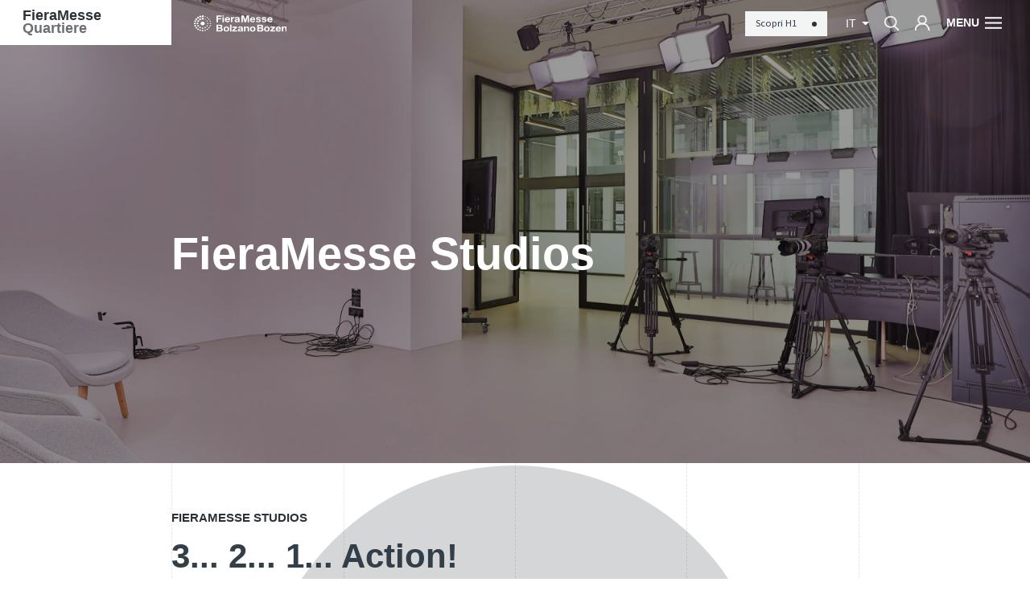

--- FILE ---
content_type: text/html; charset=UTF-8
request_url: https://www.fierabolzano.it/it/quartiere/fieramesse-studios
body_size: 18973
content:
<!DOCTYPE html>
<html lang="it">
<head>
    <meta charset="utf-8">
<meta http-equiv="X-UA-Compatible" content="IE=edge">
<meta name="viewport" content="width=device-width, initial-scale=1, maximum-scale=1, user-scalable=no"/>
<meta name="format-detection" content="telephone=no">
<meta name="csrf-token" content="NvU9Ft3H7pxPsP4nHbb4HBWfCSPl5xeXgKfOnnnJ"/>

<!-- Meta Tags -->
<title>FieraMesse Studios</title>
<meta name="description" content="3...2...1... Action! Go digital with FieraMesse"/>
<meta name="keywords" content=""/>
<meta name="author" content="Noonic"/>
<meta name="copyright" content="Noonic"/>
<meta name="application-name" content="Fiera Bolzano"/>
<link rel="canonical" href="https://www.fierabolzano.it/it/quartiere/fieramesse-studios"/>
                                                            <link rel="alternate" hreflang="de" href="https://www.fierabolzano.it/de/quartier/fieramesse-studios" />
                        
<!-- Meta Tags OG -->
<meta property="og:site_name" content="Fiera Bolzano"/>
<meta property="og:type" content="website"/>
<meta property="og:title" content="FieraMesse Studios"/>
<meta property="og:url" content="https://www.fierabolzano.it/it/quartiere/fieramesse-studios"/>
<meta property="og:image" content="https://cdn.fierabolzano.it/fierabolzano/uploads/originals/img_9477_mmec_rpuc_kbsa_l.jpg"/>
<meta property="og:description" content="3...2...1... Action! Go digital with FieraMesse"/>

<!-- for Twitter -->
<meta name="twitter:card" content="summary"/>
<meta name="twitter:title" content="FieraMesse Studios"/>
<meta name="twitter:description" content="3...2...1... Action! Go digital with FieraMesse"/>
<meta name="twitter:image" content="https://cdn.fierabolzano.it/fierabolzano/uploads/originals/img_9477_mmec_rpuc_kbsa_l.jpg"/>

<!-- Favicon -->
<link rel="apple-touch-icon" sizes="57x57" href="https://www.fierabolzano.it/images/favicon/apple-icon-57x57.png">
<link rel="apple-touch-icon" sizes="60x60" href="https://www.fierabolzano.it/images/favicon/apple-icon-60x60.png">
<link rel="apple-touch-icon" sizes="72x72" href="https://www.fierabolzano.it/images/favicon/apple-icon-72x72.png">
<link rel="apple-touch-icon" sizes="76x76" href="https://www.fierabolzano.it/images/favicon/apple-icon-76x76.png">
<link rel="apple-touch-icon" sizes="114x114" href="https://www.fierabolzano.it/images/favicon/apple-icon-114x114.png">
<link rel="apple-touch-icon" sizes="120x120" href="https://www.fierabolzano.it/images/favicon/apple-icon-120x120.png">
<link rel="apple-touch-icon" sizes="144x144" href="https://www.fierabolzano.it/images/favicon/apple-icon-144x144.png">
<link rel="apple-touch-icon" sizes="152x152" href="https://www.fierabolzano.it/images/favicon/apple-icon-152x152.png">
<link rel="apple-touch-icon" sizes="180x180" href="https://www.fierabolzano.it/images/favicon/apple-icon-180x180.png">
<link rel="icon" type="image/png" sizes="192x192" href="https://www.fierabolzano.it/images/favicon/android-icon-192x192.png">
<link rel="icon" type="image/png" sizes="32x32" href="https://www.fierabolzano.it/images/favicon/favicon-32x32.png">
<link rel="icon" type="image/png" sizes="96x96" href="https://www.fierabolzano.it/images/favicon/favicon-96x96.png">
<link rel="icon" type="image/png" sizes="16x16" href="https://www.fierabolzano.it/images/favicon/favicon-16x16.png">
<link rel="shortcut icon" href="https://www.fierabolzano.it/images/favicon/favicon.ico" type="image/x-icon">
<link rel="shortcut icon" href="https://www.fierabolzano.it/images/favicon/favicon.ico" type="image/x-icon">
<link rel="icon" href="https://www.fierabolzano.it/images/favicon/favicon.ico" type="image/x-icon">
	<link rel="dns-prefetch" href="https://www.fierabolzano.it">

	<meta name="robots" content="index, follow">

<!-- Android / iOS -->
	<link rel="manifest" href="https://www.fierabolzano.it/images/favicon/ios-manifest.json">
<meta name="theme-color" content="#2d3237">
<meta name="apple-mobile-web-app-capable" content="yes">
<meta name="mobile-web-app-capable" content="yes">
<meta name="msapplication-TileColor" content="#2d3237">
<meta name="msapplication-TileImage" content="/ms-icon-144x144.png">
<meta name="session_locale" content="it">

<!-- CSS -->
<link rel="stylesheet" href="/css/app/vendor.min.css?id=5eae76c1f2be0e34ea7f97a7e778c4ac">
<link rel="stylesheet" href="/css/app/app.min.css?id=e1d26533996a8d113b2fe5581e7add1c">

	<!-- Cookiebot -->

	<meta name="facebook-domain-verification" content="ghzw5ptzw8xlo71r2b1qw3cyhfwalb" />


<style>
	:root {
		--theme-color: #2d3237;
		--theme-color-secondary-light: #2d3237;
		--theme-color-secondary-dark: #333f48;
	}

    @media (max-width: 768px) { .dk-hide-mobile { display: none !important; } }
    @media (min-width: 768px) and (max-width: 991.98px) { .dk-hide-tablet { display: none !important; } }
    @media (min-width: 992px) { .dk-hide-desktop { display: none !important; } }
</style>


        <style>
        /* Primary color variables */
		.tradeshow-color { color: #2d3237 }
        .tradeshow-background-color { background-color: #2d3237 }
        .tradeshow-border-color { border-color: #2d3237 !important }

        /* Secondary Light color variables */
        .tradeshow-color-secondary-light { color: #2d3237 }
        .tradeshow-background-color-secondary-light { background-color: #2d3237 }
        .tradeshow-border-color-secondary-light { border-color: #2d3237 !important }

        /* Secondary Dark color variables */
        .tradeshow-color-secondary-dark { color: #333f48 }
        .tradeshow-background-color-secondary-dark { background-color: #333f48 }
        .tradeshow-border-color-secondary-dark { border-color: #333f48 !important }
    </style>

    <!-- Structured Data -->
    <script type="application/ld+json">
    {
        "@context": "http://schema.org",
        "@type": "Organization",
        "url": "https://www.fierabolzano.it",
        "name": "Fiera Bolzano Spa",
        "logo": "https://www.fierabolzano.it/images/app/logo.png",
        "address": {
            "@type": "PostalAddress",
            "addressLocality": "Bolzano BZ",
            "postalCode": "39100",
            "streetAddress": "Piazza Fiera, 1"
        }
    }
    </script>

        

    
    </head>

<body class="  tradeshow-background-color">

 
            <!-- Google Tag Manager (noscript) -->
<noscript><iframe src="//www.googletagmanager.com/ns.html?id=GTM-N4LVKD"
height="0" width="0" style="display:none;visibility:hidden"></iframe></noscript>
<!-- End Google Tag Manager (noscript) -->
    
<div class="grid">
    <div class="container-fluid m-0 p-0 d-none d-lg-block">
        <div class="row no-gutters">
            <div class="col-2 offset-2"></div>
            <div class="col-2"></div>
            <div class="col-2"></div>
            <div class="col-2"></div>
            <div class="col-2"></div>
        </div>
    </div>
</div>

<!-- Header -->
<header id="app-header">
    <div class="menu-wrapper  in-tradeshow ">
    <div class="row no-gutters tradeshow-background-color" id="menu-header">
        <div class="col-8 col-lg-2">
            <div class="logo">
                                    <a href="https://www.fierabolzano.it/it/quartiere"  title="Quartiere" class="tradeshow-logo">
                        <div class="tradeshow-logo  no-logo-icon  "
     style=" ">
    <div class="first-row">
                <span>FieraMesse</span>
    </div>
            <span class="second-row " style="opacity: 0.7">Quartiere</span>
    </div>
                    </a>
                    <a href="/it" title="Fiera Bolzano" class="main-logo">
                        <img class="img-fluid pr-4" src="https://www.fierabolzano.it/images/app/logo.svg" alt="Fiera Bolzano">
                    </a>
                            </div>
        </div>
        <div class="col-lg-2 d-none d-lg-block menu-command sub-logo">
            <div class="logo">
                                    <a href="/it" title="Fiera Bolzano" class="main-sub-logo">
                        <img class="img-fluid" src="https://www.fierabolzano.it/images/app/logo-white.svg" alt="Fiera Bolzano">
                    </a>
                    <a href="https://www.fierabolzano.it/it/quartiere" title="Quartiere" class="tradeshow-sub-logo">
                        <div class="tradeshow-logo  no-logo-icon  "
     style=" ">
    <div class="first-row">
                <span>FieraMesse</span>
    </div>
            <span class="second-row " style="opacity: 0.7">Quartiere</span>
    </div>
                    </a>
                            </div>
        </div>
        <div class="col-4 col-lg-8 text-right menu-command">
                                                <a class="d-none d-lg-inline-block btn btn-default btn-animated dark-inverted normal header-button btn-header-cta" href="https://www.fierabolzano.it/it/quartiere/h1" target="_self">
                        <span class="btn-circle"></span>
                        <span class="btn-inner">
                            Scopri H1 <i class="dot"></i>
                        </span>
                    </a>
                                        <a class="dropdown-toggle d-lg-inline-block language-button">
                it
            </a>

            <a class="d-none d-lg-inline-block search-button search-icon">
                <img src="https://www.fierabolzano.it/images/app/icons/search-white.svg" alt="Cerca" loading="lazy">
            </a>
            <div class="d-none d-lg-inline-block dd">
                <a href="javascript:void(0)" class="search-icon">
                    <img src="https://www.fierabolzano.it/images/app/icons/user-white.svg" alt="Cerca" loading="lazy">
                </a>
                <div class="dd-body shadow-sm">
                    <a href="https://www.fierabolzano.it/it/quartiere/profile">Profilo</a>
                                    </div>
            </div>

            <a class="btn-menu" >
                <span class="menu-title d-none d-lg-block">Menu</span>
                <img class="menu-icon" src="https://www.fierabolzano.it/images/app/icons/hamburger.svg" alt="Menu">
            </a>

        </div>
    </div>
    <nav class="row no-gutters" id="menu-content">
        <div class="col-12 col-lg-2 aside-vertical order-last order-lg-first">
            <div class="row no-gutters">
                <div class="col-12 dashed-borders">
                    <div class="col-content">
                        <div class="wrapper-content">
                            <div class="d-lg-none">
                                <form class="search-form" action="https://www.fierabolzano.it/it/quartiere/search">
                                    <input type="search" class="search-input" name="keyword" placeholder="Cerca">
                                    <input type="submit" class="search-submit" value="" style="background-image: url(https://www.fierabolzano.it/images/app/icons/search-black.svg)">
                                </form>
                            </div>
                            <div class="d-lg-none mobile-head">
                                                                    <a class="main-logo" href="/it" title="Fiera Bolzano">
                                        <img class="img-fluid mb-3" src="https://www.fierabolzano.it/images/app/logo.svg" alt="Fiera Bolzano">
                                    </a>
                                                                                                    <a class="btn btn-default btn-animated dark normal header-button btn-header-cta mb-3" href="https://www.fierabolzano.it/it/quartiere/h1" target="_blank">
                                        <span class="btn-circle"></span>
                                        <span class="btn-inner">
                                        Scopri H1 <i class="dot"></i>
                                    </span>
                                    </a>
                                                            </div>
                                                            <ul class="list-unstyled">
                                                                                                                        <li><a href="https://www.fierabolzano.it/it/quartiere/contatti" target="_self">Contatti</a></li>
                                                                                                                                                                <li><a href="https://www.fierabolzano.it/it/quartiere/come-arrivare" target="_self">Come arrivare</a></li>
                                                                                                            </ul>
                                                    </div>
                    </div>
                </div>
                <div class="col-12 dashed-borders login-content">
                    <div class="col-content">
                        <div class="wrapper-content d-flex flex-column justify-content-between">
                            <div class="d-flex flex-column justify-content-start gap-6">
                                <div class="social-icons">
                                                                            <a href="https://www.facebook.com/FieraMesseBolzanoBozen/" target="_blank" title="Facebook">
                                            <svg xmlns="http://www.w3.org/2000/svg" width="128" height="128" viewBox="0 0 24 24">
                                                <path d="M12,24A12,12,0,0,1,3.514,3.514,12,12,0,0,1,20.486,20.486,11.923,11.923,0,0,1,12,24ZM9.75,9.75v3h1.5V19.5h3V12.75h1.5l.75-3H14.25V8.25c0-.608.743-.749.751-.751h1.5v-3H13.6a2.3,2.3,0,0,0-1.868.736A3.1,3.1,0,0,0,11.25,7.5V9.75Z" transform="translate(0 0)" fill="#333f48"></path>
                                            </svg></a>
                                                                                                                <a href="https://www.linkedin.com/company/fiera-bolzano-spa/" target="_blank" title="Linkedin">
                                            <svg xmlns="http://www.w3.org/2000/svg" width="128" height="128" viewBox="0 0 24 24">
                                                <path d="M12,24A12,12,0,0,1,3.514,3.514,12,12,0,0,1,20.486,20.486,11.923,11.923,0,0,1,12,24Zm2.408-13.673a2,2,0,0,1,1.1.285,1.514,1.514,0,0,1,.623.833,8.512,8.512,0,0,1,.18,2.2V17.25H18.75V11.58a3.025,3.025,0,0,0-1.013-2.416A3.763,3.763,0,0,0,15.1,8.205a3.881,3.881,0,0,0-1.4.255A7.848,7.848,0,0,0,12,9.443v-1.2H9.547V17.25h2.445V13.98a8.715,8.715,0,0,1,.12-1.875,2.45,2.45,0,0,1,.841-1.3A2.308,2.308,0,0,1,14.407,10.328ZM5.25,8.242V17.25H7.7V8.242ZM6.473,5.25A1.2,1.2,0,0,0,5.61,5.6a1.143,1.143,0,0,0-.352.832,1.166,1.166,0,0,0,.36.862,1.21,1.21,0,0,0,.869.353A1.164,1.164,0,0,0,7.342,7.3a1.177,1.177,0,0,0,0-1.695A1.21,1.21,0,0,0,6.473,5.25Z" transform="translate(0 0)" fill="#333f48"></path>
                                            </svg></a>
                                                                                                                <a href="https://www.youtube.com/channel/UCCIKHiNQVo8mIJyu_6aYHWA" target="_blank" title="YouTube"><svg xmlns="http://www.w3.org/2000/svg" width="128" height="128" viewBox="0 0 24 24">
                                                <path d="M12,24A12,12,0,0,1,3.514,3.514,12,12,0,0,1,20.486,20.486,11.923,11.923,0,0,1,12,24ZM9.414,15.755h0v.513a.689.689,0,0,0,.691.733.829.829,0,0,0,.442-.133l6.483-4.337a.712.712,0,0,0,.385-.584.705.705,0,0,0-.378-.58L10.547,7.133A.817.817,0,0,0,10.112,7a.7.7,0,0,0-.7.742V9H9.42v6.754Z" transform="translate(0 0)" fill="#333f48"></path>
                                            </svg></a>
                                                                                                                <a href="https://www.instagram.com/fieramesse/" target="_blank" title="Instagram">
                                            <svg xmlns="http://www.w3.org/2000/svg" width="128" height="128" viewBox="0 0 24 24">
                                                <path d="M12,24A12,12,0,0,1,3.514,3.514,12,12,0,0,1,20.486,20.486,11.923,11.923,0,0,1,12,24ZM7.5,4.5a3,3,0,0,0-3,3v9a3,3,0,0,0,3,3h9a3,3,0,0,0,3-3v-9a3,3,0,0,0-3-3ZM15.75,18H8.25A2.253,2.253,0,0,1,6,15.75v-6H9.015a3.75,3.75,0,1,0,5.97,0H18v6A2.253,2.253,0,0,1,15.75,18ZM12,14.25A2.25,2.25,0,1,1,14.25,12,2.253,2.253,0,0,1,12,14.25ZM9.772,9H6V8.25A2.253,2.253,0,0,1,8.25,6h7.5A2.253,2.253,0,0,1,18,8.25V9H14.227A3.684,3.684,0,0,0,9.772,9ZM15,6.75v1.5h1.5V6.75Z" transform="translate(0 0)" fill="#333f48"></path>
                                            </svg></a>
                                                                    </div>
                                
                            </div>
                            <div class="bottom d-flex flex-row justify-content-between flex-wrap">
                                                                    <a href="https://www.fierabolzano.it/it/quartiere/auth/login" class="btn btn-default btn-animated dark normal long font-inherit font-weight-bold">
                                        <span class="btn-circle"></span>
                                        <span class="btn-inner">Accesso visitatori</span>
                                    </a>
                                                            </div>
                        </div>
                    </div>
                </div>
            </div>
        </div>
        <div class="col-12  col-lg-10  aside-horizontal" id="menu-list">
            <ul class="row no-gutters list-unstyled">
                                                            <li class="col-12 col-lg-3 dashed-borders menu-item">
                            <div class="col-content">
                                <div class="wrapper-content">
                                    <div class="heading">
                                        <a href="https://www.fierabolzano.it/it/quartiere/eventi-nel-quartiere" target="_self" class="first-level menu-heading">
                                            Calendario
                                            <img class="d-lg-none arrow" src="https://www.fierabolzano.it/images/app/icons/arrow-white.svg" alt="Arrow">
                                        </a>
                                                                                    <a class="toggle-children-menu d-lg-none">
                                                <svg class="toggle-icon" xmlns="http://www.w3.org/2000/svg" width="26" height="26" viewBox="0 0 26 26">
                                                    <g transform="translate(0.52 1)">
                                                        <path class="line-h" d="M.48,1H24" transform="translate(0 11)" fill="none" stroke="#fff" stroke-linecap="square" stroke-miterlimit="10" stroke-width="2"></path>
                                                        <path class="line-v" d="M.48,1V24" transform="translate(12)" fill="none" stroke="#fff" stroke-linecap="square" stroke-miterlimit="10" stroke-width="2"></path>
                                                    </g>
                                                </svg>
                                            </a>
                                                                            </div>
                                    <ul class="list-unstyled children-list d-none d-lg-block" style="line-height: 2">
                                                                                                                                    <li>
                                                    <a href="https://www.fierabolzano.it/it/quartiere/eventi-nel-quartiere" target="_self" class="second-level menu-heading">Eventi nel Quartiere</a>
                                                </li>
                                                                                                                                                                                                                            <li>
                                                    <a href="https://www.fierabolzano.it/it/le-nostre-fiere" target="_blank" class="second-level menu-heading">Le nostre fiere &amp; eventi</a>
                                                </li>
                                                                                                                                                                    </ul>
                                </div>
                            </div>
                        </li>
                                                                                <li class="col-12 col-lg-3 dashed-borders menu-item">
                            <div class="col-content">
                                <div class="wrapper-content">
                                    <div class="heading">
                                        <a href="https://www.fierabolzano.it/it/quartiere/spazi" target="_self" class="first-level menu-heading">
                                            I nostri spazi
                                            <img class="d-lg-none arrow" src="https://www.fierabolzano.it/images/app/icons/arrow-white.svg" alt="Arrow">
                                        </a>
                                                                                    <a class="toggle-children-menu d-lg-none">
                                                <svg class="toggle-icon" xmlns="http://www.w3.org/2000/svg" width="26" height="26" viewBox="0 0 26 26">
                                                    <g transform="translate(0.52 1)">
                                                        <path class="line-h" d="M.48,1H24" transform="translate(0 11)" fill="none" stroke="#fff" stroke-linecap="square" stroke-miterlimit="10" stroke-width="2"></path>
                                                        <path class="line-v" d="M.48,1V24" transform="translate(12)" fill="none" stroke="#fff" stroke-linecap="square" stroke-miterlimit="10" stroke-width="2"></path>
                                                    </g>
                                                </svg>
                                            </a>
                                                                            </div>
                                    <ul class="list-unstyled children-list d-none d-lg-block" style="line-height: 1.7">
                                                                                                                                    <li>
                                                    <a href="https://www.fierabolzano.it/it/quartiere/h1" target="_self" class="second-level menu-heading">H1 Eventspace</a>
                                                </li>
                                                                                                                                                                                                                            <li>
                                                    <a href="https://www.fierabolzano.it/it/quartiere/i-padiglioni" target="_self" class="second-level menu-heading">I padiglioni</a>
                                                </li>
                                                                                                                                                                                                                            <li>
                                                    <a href="https://www.fierabolzano.it/it/quartiere/startbase-fieramesse" target="_self" class="second-level menu-heading">Startbase FieraMesse</a>
                                                </li>
                                                                                                                                                                                                                            <li>
                                                    <a href="https://www.fierabolzano.it/it/quartiere/lounge-alto-adige" target="_self" class="second-level menu-heading">Lounge Alto Adige</a>
                                                </li>
                                                                                                                                                                                                                            <li>
                                                    <a href="https://www.fierabolzano.it/it/quartiere/ristoranti-forst" target="_self" class="second-level menu-heading">Ristoranti Forst</a>
                                                </li>
                                                                                                                                                                                                                            <li>
                                                    <a href="https://www.mec.bz.it/CentroCongressi" target="_blank" class="second-level menu-heading">MEC</a>
                                                </li>
                                                                                                                             </ul>
                                </div>
                            </div>
                        </li>
                                                                                <li class="col-12 col-lg-3 dashed-borders menu-item">
                            <div class="col-content">
                                <div class="wrapper-content">
                                    <div class="heading">
                                        <a href="https://www.fierabolzano.it/it/quartiere/fieramesse-studios" target="_self" class="first-level menu-heading">
                                            FieraMesse Studios
                                            <img class="d-lg-none arrow" src="https://www.fierabolzano.it/images/app/icons/arrow-white.svg" alt="Arrow">
                                        </a>
                                                                                    <a class="toggle-children-menu d-lg-none">
                                                <svg class="toggle-icon" xmlns="http://www.w3.org/2000/svg" width="26" height="26" viewBox="0 0 26 26">
                                                    <g transform="translate(0.52 1)">
                                                        <path class="line-h" d="M.48,1H24" transform="translate(0 11)" fill="none" stroke="#fff" stroke-linecap="square" stroke-miterlimit="10" stroke-width="2"></path>
                                                        <path class="line-v" d="M.48,1V24" transform="translate(12)" fill="none" stroke="#fff" stroke-linecap="square" stroke-miterlimit="10" stroke-width="2"></path>
                                                    </g>
                                                </svg>
                                            </a>
                                                                            </div>
                                    <ul class="list-unstyled children-list d-none d-lg-block" style="line-height: 2">
                                                                                                                                    <li>
                                                    <a href="https://www.fierabolzano.it/it/quartiere/fieramesse-studios" target="_self" class="second-level menu-heading">Gli Studios</a>
                                                </li>
                                                                                                                                                                                                                            <li>
                                                    <a href="https://www.fierabolzano.it/it/quartiere/fieramesse-studios-pacchetti" target="_self" class="second-level menu-heading">Prenota subito</a>
                                                </li>
                                                                                                                                                                                                                            <li>
                                                    <a href="https://www.fierabolzano.it/it/quartiere/fieramesse-studios-faq" target="_self" class="second-level menu-heading">FAQ</a>
                                                </li>
                                                                                                                                                                    </ul>
                                </div>
                            </div>
                        </li>
                                                                                <li class="col-12 col-lg-3 dashed-borders menu-item">
                            <div class="col-content">
                                <div class="wrapper-content">
                                    <div class="heading">
                                        <a href="https://www.fierabolzano.it/it/quartiere/per-organizzatori" target="_self" class="first-level menu-heading">
                                            Per organizzatori
                                            <img class="d-lg-none arrow" src="https://www.fierabolzano.it/images/app/icons/arrow-white.svg" alt="Arrow">
                                        </a>
                                                                                    <a class="toggle-children-menu d-lg-none">
                                                <svg class="toggle-icon" xmlns="http://www.w3.org/2000/svg" width="26" height="26" viewBox="0 0 26 26">
                                                    <g transform="translate(0.52 1)">
                                                        <path class="line-h" d="M.48,1H24" transform="translate(0 11)" fill="none" stroke="#fff" stroke-linecap="square" stroke-miterlimit="10" stroke-width="2"></path>
                                                        <path class="line-v" d="M.48,1V24" transform="translate(12)" fill="none" stroke="#fff" stroke-linecap="square" stroke-miterlimit="10" stroke-width="2"></path>
                                                    </g>
                                                </svg>
                                            </a>
                                                                            </div>
                                    <ul class="list-unstyled children-list d-none d-lg-block" style="line-height: 1.7">
                                                                                                                                    <li>
                                                    <a href="https://www.fierabolzano.it/it/quartiere/per-organizzatori" target="_self" class="second-level menu-heading">Organizza un evento</a>
                                                </li>
                                                                                                                                                                                                                            <li>
                                                    <a href="https://www.fierabolzano.it/it/regolamenti" target="_self" class="second-level menu-heading">Regolamenti</a>
                                                </li>
                                                                                                                                                                                                                            <li>
                                                    <a href="https://www.fierabolzano.it/it/quartiere/ballo-di-maturita" target="_self" class="second-level menu-heading">Ballo di maturità</a>
                                                </li>
                                                                                                                                                                                                                            <li>
                                                    <a href="https://www.fierabolzano.it/it/quartiere/eventi-aziendali" target="_self" class="second-level menu-heading">Eventi aziendali</a>
                                                </li>
                                                                                                                                                                                                                            <li>
                                                    <a href="https://www.fierabolzano.it/it/quartiere/per-organizzatori-faq" target="_self" class="second-level menu-heading">FAQ</a>
                                                </li>
                                                                                                                                                                    </ul>
                                </div>
                            </div>
                        </li>
                                                                                <li class="col-12 col-lg-3 dashed-borders menu-item">
                            <div class="col-content">
                                <div class="wrapper-content">
                                    <div class="heading">
                                        <a href="https://www.fierabolzano.it/it/quartiere/per-visitatori" target="_self" class="first-level menu-heading">
                                            Per visitatori
                                            <img class="d-lg-none arrow" src="https://www.fierabolzano.it/images/app/icons/arrow-white.svg" alt="Arrow">
                                        </a>
                                                                                    <a class="toggle-children-menu d-lg-none">
                                                <svg class="toggle-icon" xmlns="http://www.w3.org/2000/svg" width="26" height="26" viewBox="0 0 26 26">
                                                    <g transform="translate(0.52 1)">
                                                        <path class="line-h" d="M.48,1H24" transform="translate(0 11)" fill="none" stroke="#fff" stroke-linecap="square" stroke-miterlimit="10" stroke-width="2"></path>
                                                        <path class="line-v" d="M.48,1V24" transform="translate(12)" fill="none" stroke="#fff" stroke-linecap="square" stroke-miterlimit="10" stroke-width="2"></path>
                                                    </g>
                                                </svg>
                                            </a>
                                                                            </div>
                                    <ul class="list-unstyled children-list d-none d-lg-block" style="line-height: 1.7">
                                                                                                                                    <li>
                                                    <a href="https://www.fierabolzano.it/it/quartiere/per-visitatori" target="_self" class="second-level menu-heading">Perché visitare</a>
                                                </li>
                                                                                                                                                                                                                            <li>
                                                    <a href="https://www.fierabolzano.it/it/quartiere/piantina-quartiere" target="_self" class="second-level menu-heading">Piantina quartiere</a>
                                                </li>
                                                                                                                                                                                                                            <li>
                                                    <a href="https://www.fierabolzano.it/it/quartiere/come-arrivare" target="_self" class="second-level menu-heading">Come arrivare</a>
                                                </li>
                                                                                                                                                                                                                            <li>
                                                    <a href="https://www.fierabolzano.it/it/quartiere/gastronomia" target="_self" class="second-level menu-heading">Gastronomia</a>
                                                </li>
                                                                                                                                                                                                                            <li>
                                                    <a href="https://www.fierabolzano.it/it/quartiere/alberghi-preview" target="_self" class="second-level menu-heading">Alberghi</a>
                                                </li>
                                                                                                                                                                    </ul>
                                </div>
                            </div>
                        </li>
                                                                                                                <div class="a col-lg-3 d-none d-lg-block dashed-borders" style=" padding-top: 20%; max-width: 20%; "></div>
                                            <div class="a col-lg-3 d-none d-lg-block dashed-borders" style=" padding-top: 20%; max-width: 20%; "></div>
                                            <div class="a col-lg-3 d-none d-lg-block dashed-borders" style=" padding-top: 20%; max-width: 20%; "></div>
                                            <div class="a col-lg-3 d-none d-lg-block dashed-borders" style=" padding-top: 20%; max-width: 20%; "></div>
                                            <div class="a col-lg-3 d-none d-lg-block dashed-borders" style=" padding-top: 20%; max-width: 20%; "></div>
                    




                            </ul>
        </div>
        <div class="col-12 col-lg-2 aside-vertical  d-none " id="menu-tradeshow-list">
            <ul class="row no-gutters list-unstyled">
                <li class="col-12 dashed-borders">
                    <div class="col-content">
                                                    <div class="wrapper-content">
                                <div class="heading">
                                    <a   target="_self"                                        class="first-level menu-heading">
                                        I settori
                                                                            </a>
                                    <a class="toggle-children-menu d-lg-none">
                                        <svg class="toggle-icon" xmlns="http://www.w3.org/2000/svg" width="26" height="26" viewBox="0 0 26 26">
                                            <g transform="translate(0.52 1)">
                                                <path class="line-h" d="M.48,1H24" transform="translate(0 11)" fill="none" stroke="#fff" stroke-linecap="square" stroke-miterlimit="10" stroke-width="2"></path>
                                                <path class="line-v" d="M.48,1V24" transform="translate(12)" fill="none" stroke="#fff" stroke-linecap="square" stroke-miterlimit="10" stroke-width="2"></path>
                                            </g>
                                        </svg>
                                    </a>
                                </div>
                                <ul class="list-unstyled children-list d-none d-lg-block">
                                    
                                    
                                    
                                    
                                    
                                                                            <li>
                                            <a href="/it/sustainability"
                                               class="menu-heading second-level ">
                                            <span class="tradeshow-background-color mr-2 align-middle"
                                                  style="display: inline-block; width: 1em; height: 1em; border-radius: 100%; background-color: #f8bf44"></span>Sustainability
                                            </a>
                                            
                                            
                                            
                                            
                                            
                                            
                                            
                                            
                                            
                                            
                                            
                                        </li>
                                                                            <li>
                                            <a href="/it/agriculture"
                                               class="menu-heading second-level ">
                                            <span class="tradeshow-background-color mr-2 align-middle"
                                                  style="display: inline-block; width: 1em; height: 1em; border-radius: 100%; background-color: #2cad6e"></span>Agriculture
                                            </a>
                                            
                                            
                                            
                                            
                                            
                                            
                                            
                                            
                                            
                                            
                                            
                                        </li>
                                                                            <li>
                                            <a href="/it/mountain"
                                               class="menu-heading second-level ">
                                            <span class="tradeshow-background-color mr-2 align-middle"
                                                  style="display: inline-block; width: 1em; height: 1em; border-radius: 100%; background-color: #169fdb"></span>Mountain
                                            </a>
                                            
                                            
                                            
                                            
                                            
                                            
                                            
                                            
                                            
                                            
                                            
                                        </li>
                                                                            <li>
                                            <a href="/it/tourism"
                                               class="menu-heading second-level ">
                                            <span class="tradeshow-background-color mr-2 align-middle"
                                                  style="display: inline-block; width: 1em; height: 1em; border-radius: 100%; background-color: #e94a34"></span>Tourism
                                            </a>
                                            
                                            
                                            
                                            
                                            
                                            
                                            
                                            
                                            
                                            
                                            
                                        </li>
                                                                            <li>
                                            <a href="/it/creativity"
                                               class="menu-heading second-level ">
                                            <span class="tradeshow-background-color mr-2 align-middle"
                                                  style="display: inline-block; width: 1em; height: 1em; border-radius: 100%; background-color: #ea5593"></span>Creativity
                                            </a>
                                            
                                            
                                            
                                            
                                            
                                            
                                            
                                            
                                            
                                            
                                            
                                        </li>
                                                                            <li>
                                            <a href="/it/lifestyle"
                                               class="menu-heading second-level ">
                                            <span class="tradeshow-background-color mr-2 align-middle"
                                                  style="display: inline-block; width: 1em; height: 1em; border-radius: 100%; background-color: #45c2b1"></span>Lifestyle
                                            </a>
                                            
                                            
                                            
                                            
                                            
                                            
                                            
                                            
                                            
                                            
                                            
                                        </li>
                                                                            <li>
                                            <a href="/it/quartiere"
                                               class="menu-heading second-level  selected ">
                                            <span class="tradeshow-background-color mr-2 align-middle"
                                                  style="display: inline-block; width: 1em; height: 1em; border-radius: 100%; background-color: #2d3237"></span>Quartiere
                                            </a>
                                            
                                            
                                            
                                            
                                            
                                            
                                            
                                            
                                            
                                            
                                            
                                        </li>
                                                                    </ul>
                            </div>
                                            </div>
                </li>
            </ul>
        </div>
    </nav>
</div>
</header>

<div class="container-fluid m-0 p-0">
    <div class="row no-gutters">
        <div class="col-12">

        
        <!-- Content -->
        <div id="app-content" class="clearfix">
                                <div class="row dk-row no-gutters         " style="">
                    <div id=""
		class="col-12 col-sm-0 col-md-0 col-lg-0 col-xl-0
			   dk-col  "
		style="">
		<section class="dk-block dk-block-hero">
					<div class="row no-gutters dk-block-content text-content hero custom-height hero-parallax  hero-overlapped "
     style=" --height: calc(80vh) ">

                        <div class="parallax-layer lazy" style="/*background-image: url(https://cdn.fierabolzano.it/fierabolzano/uploads/blocks/images/img_9477_bvix_qe9z_xl.jpg);*/ transform: scale(1.2, 1.2); background-position: center center; background-size: cover;">
                <img src="https://cdn.fierabolzano.it/fierabolzano/uploads/blocks/images/img_9477_bvix_qe9z_xl.jpg" alt="Hero section" />
                    </div>
    
                        <div class="hero-layer" style="opacity: 0.4"></div>
            
    <div class="col-12 col-lg-8 offset-lg-2 hero-container  with-image  ">
        <div class="row no-gutters content">
            <div class="col-12 _col-lg-8 left-side  text-left ">
                                                                <h1 class="title">FieraMesse Studios</h1>
                <div class="description"></div>
                                            </div>
        </div>
    </div>

    </div>

<script>
    var video =  document.querySelectorAll('.hero-video');

    //add source to video tag
    function addSourceToVideo(element, src) {
        var source = document.createElement('source');
        source.src = src;
        source.type = 'video/mp4';
        element.appendChild(source);
    }
    //add image to poster attribute
    function addImageToPoster(element, src) {
        element.setAttribute('poster', src);
    }

    //determine screen size and select mobile or desktop vid
    function whichSizeVideo(element, src) {
        var windowWidth = window.innerWidth ? window.innerWidth : $(window).width();
        if (windowWidth > 992 ) {
            addImageToPoster( element, src.dataset.desktopPoster);
            addSourceToVideo( element, src.dataset.desktopVid);
            addSourceToVideo( element, src.dataset.desktopWebm);
        } else {
            addImageToPoster(element, src.dataset.mobilePoster);
            addSourceToVideo(element, src.dataset.mobileVid);
            addSourceToVideo(element, src.dataset.mobileWebm);
        }
    }

    //init only if page has videos
    function videoSize() {
        console.log(video);
        if (video !== undefined) {
            video.forEach(function(element, index) {
                whichSizeVideo(
                    element, //element
                    element  //src locations
                );
            });
        }
    }
    videoSize();

</script>

			</section>
	</div>

            </div>

<div class="row dk-row no-gutters         " style="">
                    <div id=""
		class="col-12 col-sm-0 col-md-0 col-lg-0 col-xl-0
			   dk-col  "
		style="">
		<section class="dk-block dk-block-intro">
					<div class="row no-gutters dk-block-content text-content" data-animation="shrink">
    
    <div class="circle"></div>

     

        <div class="col-10 offset-1 col-lg-8 offset-lg-2 intro-long">
            <div class="row no-gutters">
                <div class="col-12">
                    <span class="caption tradeshow-color">FieraMesse Studios</span>
                </div>
            </div>

            <div class="row no-gutters content">
                <div class="col-12">
                                            <h2 class="title">3... 2... 1... Action!</h2>
                                        <p class="subtitle font-italic">Go digital with FieraMesse</p>
                </div>
            </div>

            <div class="row no-gutters text">
                <div class="col-12 ">
                    <ul><li>Un grande <strong>studio di registrazione </strong><strong>"chiavi in mano"</strong>, completo di attrezzatura professionale e tanto know-how per gli eventi digitali, ti aspetta per l'evento dei tuoi sogni qui a 

a Bolzano sud.</li><li><strong>Che eventi possono ospitare gli Studios?</strong> Tanti e noi li abbiamo già sperimentati tutti: il <strong>locale centrale</strong> è dedicato a convegni, talk show, interviste, telegiornali, corsi di formazione, presentazioni di prodotto e meeting aziendali.</li><li>Ma c'è di più: in una stanza separate e insonorizzata, abbiamo un <strong>Podcast studio</strong> con attrezzatura dedicata a un format che sta crescendo in modo entusiasmante!</li><li>Porta la tua idea, al resto ci pensa <a href="http://www.fierabolzano.it/it/quartiere/fieramesse-studios/#contact">il nostro Team</a>.</li></ul><p>  </p><h4>La miglior attrezzatura tecnica professionale ti aspetta, scoprila ora!</h4><p>  </p>
                </div>
            </div>

            <div class="row no-gutters data">
                <div class="col-12">
                                                                                                                                                                                                                    </div>
            </div>

            <div class="row no-gutters">
                <div class="col-12">
                                            <a class="btn btn-block btn-default btn-animated dark large btn-intro-cta" href="https://www.fierabolzano.it/it/quartiere/fieramesse-studios-pacchetti/#tech" target="_self">
                            <span class="btn-circle"></span>
                            <span class="btn-inner">Scopri l&#039;attrezzatura degli Studios <i class="dot small"></i></span>
                        </a>
                                    </div>
            </div>
        </div>
    </div>
			</section>
	</div>

            </div>

<div class="row dk-row no-gutters         " style="">
                    <div id=""
		class="col-12 col-sm-0 col-md-0 col-lg-0 col-xl-0
			   dk-col  "
		style="">
		<section class="dk-block dk-block-testimonial">
					<div class="row no-gutters dk-block-content text-content layout-editorial " data-layout="editorial">

            
            <aside class="col-12 col-lg-4 h-100 left-side">
                <div class="row no-gutters">
                    <div class="col-12 col-lg-9 offset-lg-3 top">
                        <div class="row no-gutters">
                            <div class="col-10 offset-1 offset-lg-0">
                                <h2 class="title">Dicono di noi</h2>
                            </div>
                        </div>
                    </div>
                </div>
            </aside>

            <div class="col-10 offset-1 col-lg-8 offset-lg-0 right-side">
                <div class="row no-gutters slider-container">
                                            <div class="col-12 col-lg-8 slide-box ">
                            <div class="row no-gutters w-100">
                                                                    <figure class="col-5 col-lg-4 image">
                                        <img class="img-fluid" src="https://cdn.fierabolzano.it/fierabolzano/uploads/originals/foto_pertoll_avhi_lfzu_l.jpg" alt="Simon Pertoll">
                                    </figure>
                                                                <div class=" col-7  head-mobile">
                                    <svg xmlns="http://www.w3.org/2000/svg" width="38" height="34" viewBox="0 0 38 34">
                                        <path fill="#282d31" d="M37.457,34H22.243V18.265a20.933,20.933,0,0,1,1.034-6.66A17.158,17.158,0,0,1,26.2,6.244,18.463,18.463,0,0,1,36.588,0L38,6.712c-5.56,1.7-7.933,5.056-7.933,11.223h7.39V34ZM15.213,34H0V18.265a20.933,20.933,0,0,1,1.034-6.66A17.159,17.159,0,0,1,3.953,6.244,18.462,18.462,0,0,1,14.343,0l1.413,6.712c-5.56,1.7-7.933,5.056-7.933,11.223h7.389V34Z" transform="translate(0 0)"></path>
                                    </svg>
                                    <div class="bottom-info">
                                        <h4 class="name">Simon Pertoll</h4>
                                        <span class="description">Südstern</span>
                                    </div>
                                </div>
                                <div class="col-12 col-lg-8 content">
                                    <svg xmlns="http://www.w3.org/2000/svg" width="38" height="34" viewBox="0 0 38 34">
                                        <path fill="#282d31" d="M37.457,34H22.243V18.265a20.933,20.933,0,0,1,1.034-6.66A17.158,17.158,0,0,1,26.2,6.244,18.463,18.463,0,0,1,36.588,0L38,6.712c-5.56,1.7-7.933,5.056-7.933,11.223h7.39V34ZM15.213,34H0V18.265a20.933,20.933,0,0,1,1.034-6.66A17.159,17.159,0,0,1,3.953,6.244,18.462,18.462,0,0,1,14.343,0l1.413,6.712c-5.56,1.7-7.933,5.056-7.933,11.223h7.389V34Z" transform="translate(0 0)"></path>
                                    </svg>
                                    <div class="text">
                                        <p>Abbiamo trascorso molte ore nel Podcast studio e desideriamo ringraziare di cuore Fiera Bolzano per la splendida collaborazione.</p>
                                    </div>
                                    <div class="bottom-info">
                                        <h4 class="name">Simon Pertoll</h4>
                                        <span class="description">Südstern</span>
                                    </div>
                                </div>
                            </div>
                        </div>
                                    </div>

                <div class="row no-gutters footer">
                    <div class="numbers"><span class="current-slide-num">1</span> &mdash; 1</div>
                    <div class="arrows">
                        <a class="slide-prev">
                            <svg xmlns="http://www.w3.org/2000/svg" width="49.344" height="47.977" viewBox="0 0 49.344 47.977">
                                <g transform="translate(25.733 47.6) rotate(-135)">
                                    <g transform="translate(1.588)">
                                        <path d="M0,0H26.236V26.236" transform="translate(5.568)" fill="none" stroke="#282d31" stroke-miterlimit="10" stroke-width="3"></path>
                                        <path d="M32.469,0,.666,31.8" transform="translate(-0.666)" fill="none" stroke="#282d31" stroke-miterlimit="10" stroke-width="3"></path>
                                    </g>
                                </g>
                            </svg></a><a class="slide-next"><svg xmlns="http://www.w3.org/2000/svg" width="49.344" height="47.977" viewBox="0 0 49.344 47.977">
                                <g transform="translate(23.611 0.377) rotate(45)">
                                    <g transform="translate(1.588)">
                                        <path d="M0,0H26.236V26.236" transform="translate(5.568)" fill="none" stroke="#282d31" stroke-miterlimit="10" stroke-width="3"></path>
                                        <path d="M32.469,0,.666,31.8" transform="translate(-0.666)" fill="none" stroke="#282d31" stroke-miterlimit="10" stroke-width="3"></path>
                                    </g>
                                </g>
                            </svg>
                        </a>
                    </div>
                </div>
            </div>

        
    
</div>
			</section>
	</div>

            </div>

<div class="row dk-row no-gutters         " style="">
                    <div id=""
		class="col-12 col-sm-0 col-md-0 col-lg-0 col-xl-0
			   dk-col  "
		style="">
		<section class="dk-block dk-block-cta">
					<div class="row no-gutters dk-block-content text-content">
    <div class=" col-12  wrapper" style="background: #fff !important; background: radial-gradient(circle, #2d3237 0%, #333f48 100%); ">
        <div class="col-10  offset-1  container">
            <div class="content text-left">
                                    <h2 class="title" style="color: #333f48 !important">Organizza anche tu il tuo evento digitale con noi!</h2>
                
                                    <div class="description" style="color: #333f48 !important">
                        <p>Hai un'idea per un evento digitale? Allora scegli subito il pacchetto-studio che fa per te ed invia una richiesta non vincolante al nostro team.</p>
                    </div>
                
                                    <a class="btn btn-block btn-default btn-animated  large"
                       style="background: radial-gradient(circle, #2d3237 0%, #333f48 100%); color: #fff"
                        href="https://www.fierabolzano.it/it/quartiere/fieramesse-studios-pacchetti"
                       target="_self"
                    >
                        <span class="btn-circle" style="background: radial-gradient(circle, #2d3237 0%, #333f48 100%);"></span>
                        <span class="btn-inner">Prenota subito <i class="dot small"></i></span>
                    </a>
                            </div>
        </div>
    </div>

                        <div class="circle first" style="background: linear-gradient(to top left, #2d3237, #333f48);"></div>
                <div class="circle second" style="background: linear-gradient(to top left, #2d3237, #333f48);"></div>
    </div>
			</section>
	</div>

            </div>

<div class="row dk-row no-gutters         " style="">
                    <div id=""
		class="col-12 col-sm-0 col-md-0 col-lg-0 col-xl-0
			   dk-col  "
		style="">
		<section class="dk-block dk-block-gallery">
					<div class="row no-gutters dk-block-content  layout-slider" data-layout="slider">
    <div class="col-10 offset-1  col-lg-12 offset-lg-0  text-center">

        <div class="row no-gutters">
                            <div class="col-12 gallery-container  slider-container ">
                                            <div class="image-container">
                            <a href="https://cdn.fierabolzano.it/fierabolzano/uploads/gallery/img_9461_wwwc.jpg">
                                <img src="https://cdn.fierabolzano.it/fierabolzano/uploads/gallery/img_9461_wwwc.jpg" alt="https://cdn.fierabolzano.it/fierabolzano/uploads/gallery/img_9461_wwwc.jpg" class="img-responsive" loading="lazy" />
                            </a>
                        </div>
                                            <div class="image-container">
                            <a href="https://cdn.fierabolzano.it/fierabolzano/uploads/gallery/img_9497_6e5e.jpg">
                                <img src="https://cdn.fierabolzano.it/fierabolzano/uploads/gallery/img_9497_6e5e.jpg" alt="https://cdn.fierabolzano.it/fierabolzano/uploads/gallery/img_9497_6e5e.jpg" class="img-responsive" loading="lazy" />
                            </a>
                        </div>
                                            <div class="image-container">
                            <a href="https://cdn.fierabolzano.it/fierabolzano/uploads/gallery/img_9453_iblk.jpg">
                                <img src="https://cdn.fierabolzano.it/fierabolzano/uploads/gallery/img_9453_iblk.jpg" alt="https://cdn.fierabolzano.it/fierabolzano/uploads/gallery/img_9453_iblk.jpg" class="img-responsive" loading="lazy" />
                            </a>
                        </div>
                                            <div class="image-container">
                            <a href="https://cdn.fierabolzano.it/fierabolzano/uploads/gallery/img_9457_twvl.jpg">
                                <img src="https://cdn.fierabolzano.it/fierabolzano/uploads/gallery/img_9457_twvl.jpg" alt="https://cdn.fierabolzano.it/fierabolzano/uploads/gallery/img_9457_twvl.jpg" class="img-responsive" loading="lazy" />
                            </a>
                        </div>
                                            <div class="image-container">
                            <a href="https://cdn.fierabolzano.it/fierabolzano/uploads/gallery/img_9469_w0bb.jpg">
                                <img src="https://cdn.fierabolzano.it/fierabolzano/uploads/gallery/img_9469_w0bb.jpg" alt="https://cdn.fierabolzano.it/fierabolzano/uploads/gallery/img_9469_w0bb.jpg" class="img-responsive" loading="lazy" />
                            </a>
                        </div>
                                            <div class="image-container">
                            <a href="https://cdn.fierabolzano.it/fierabolzano/uploads/gallery/img_9489_k8ac.jpg">
                                <img src="https://cdn.fierabolzano.it/fierabolzano/uploads/gallery/img_9489_k8ac.jpg" alt="https://cdn.fierabolzano.it/fierabolzano/uploads/gallery/img_9489_k8ac.jpg" class="img-responsive" loading="lazy" />
                            </a>
                        </div>
                                            <div class="image-container">
                            <a href="https://cdn.fierabolzano.it/fierabolzano/uploads/gallery/img_9477_mmec.jpg">
                                <img src="https://cdn.fierabolzano.it/fierabolzano/uploads/gallery/img_9477_mmec.jpg" alt="https://cdn.fierabolzano.it/fierabolzano/uploads/gallery/img_9477_mmec.jpg" class="img-responsive" loading="lazy" />
                            </a>
                        </div>
                                    </div>
                                    <div class="arrows">
                        <a class="slide-prev">
                            <svg xmlns="http://www.w3.org/2000/svg" width="49.344" height="47.977" viewBox="0 0 49.344 47.977">
                                <g transform="translate(25.733 47.6) rotate(-135)">
                                    <g transform="translate(1.588)">
                                        <path d="M0,0H26.236V26.236" transform="translate(5.568)" fill="none" stroke="#282d31" stroke-miterlimit="10" stroke-width="3"></path>
                                        <path d="M32.469,0,.666,31.8" transform="translate(-0.666)" fill="none" stroke="#282d31" stroke-miterlimit="10" stroke-width="3"></path>
                                    </g>
                                </g>
                            </svg></a>
                        <a class="slide-next">
                            <svg xmlns="http://www.w3.org/2000/svg" width="49.344" height="47.977" viewBox="0 0 49.344 47.977">
                                <g transform="translate(23.611 0.377) rotate(45)">
                                    <g transform="translate(1.588)">
                                        <path d="M0,0H26.236V26.236" transform="translate(5.568)" fill="none" stroke="#282d31" stroke-miterlimit="10" stroke-width="3"></path>
                                        <path d="M32.469,0,.666,31.8" transform="translate(-0.666)" fill="none" stroke="#282d31" stroke-miterlimit="10" stroke-width="3"></path>
                                    </g>
                                </g>
                            </svg>
                        </a>
                    </div>
                                    </div>
    </div>
</div>
			</section>
	</div>

<div id=""
		class="col-12 col-sm-0 col-md-0 col-lg-0 col-xl-0
			   dk-col  "
		style="">
		<section class="dk-block dk-block-text">
					<div class="row no-gutters dk-block-content text-content">
    <div class="col-10 offset-1 col-lg-8 offset-lg-2">
        <div class="row no-gutters">
                            <div class="col-12 col-lg-12 content">
                    <p><em>Foto credits by Marion Lafogler & Arch. Manuel Benedikter</em></p>
                </div>
                         </div>
    </div>
</div>
			</section>
	</div>

            </div>

<div class="row dk-row no-gutters         " style="">
                    <div id=""
		class="col-12 col-sm-0 col-md-0 col-lg-0 col-xl-0
			   dk-col  "
		style="">
		<section class="dk-block dk-block-newsletter_modal">
					<div class="row no-gutters dk-block-content text-content">

    <div class=" col-12  wrapper  text-left " style=" background: #2d3237; background: radial-gradient(circle, #2d3237 0%, #333f48 100%); ">

        <div class="col-10  offset-1  container">
            <div class="content">
                                    <h2 class="title" style="color: ">Rimani sempre aggiornata*o con la nostra newsletter!</h2>
                
                                    <div class="description" style="color: ">
                        <p>Con la nostra newsletter gratuita non perdi nessuno dei nostri eventi.</p>
                    </div>
                
                                    <a class="btn btn-block btn-default btn-animated  dark-inverted  large" onclick="App.Newsletter.openModal(event)" style="background: radial-gradient(circle,  0%,  100%); color: " data-list="" data-group="">
                        <span class="btn-circle" style="background: radial-gradient(circle,  0%,  100%);"></span>
                        <span class="btn-inner">
                            Iscriviti subito <i class="dot small" style="background-color: ;"></i>
                        </span>
                    </a>
                            </div>
        </div>
    </div>

                    <div class="circle second" style="background: linear-gradient(to top left, #2d3237, #333f48);"></div>
    </div>
			</section>
	</div>

            </div>

<div class="row dk-row no-gutters         " style="">
                    <div id=""
		class="col-12 col-sm-0 col-md-0 col-lg-0 col-xl-0
			   dk-col  "
		style="">
		<section class="dk-block dk-block-partners">
					<div class="row no-gutters dk-block-content">

    
    <div class="col-12">
        <div class="row no-gutters partners-container">
            <div class="col-12 col-lg-2 category-box  d-lg-block">
                <span>Alcuni dei nostri clienti</span>
            </div>
            <div class="col-12 col-lg-10">
                                    <ul class="row no-gutters">
                                                    <li class="partner-box  ">
                                <a  href="http://www.idm-suedtirol.com/"  target="_blank" title="IDM Südtirol - Alto Adige">
                                    <figure>
                                                                                    <img src="https://cdn.fierabolzano.it/fierabolzano/uploads/partners/logos/idm_logotype_gray_rgb_green_accent_transp_lxus_uton_l.png" alt="IDM Südtirol - Alto Adige" loading="lazy">
                                                                            </figure>
                                </a>
                            </li>
                                                    <li class="partner-box  ">
                                <a  href="http://www.laimburg.it/it/"  target="_blank" title="Laimburg">
                                    <figure>
                                                                                    <img src="https://cdn.fierabolzano.it/fierabolzano/uploads/partners/logos/laimburg_logo_new_fklq_rifo_l.jpg" alt="Laimburg" loading="lazy">
                                                                            </figure>
                                </a>
                            </li>
                                                    <li class="partner-box  ">
                                <a  href="https://www.sabes.it/it/default.asp"  target="_blank" title="Sabes">
                                    <figure>
                                                                                    <img src="https://cdn.fierabolzano.it/fierabolzano/uploads/partners/logos/sabes_9t0q_14uw_l.png" alt="Sabes" loading="lazy">
                                                                            </figure>
                                </a>
                            </li>
                                                    <li class="partner-box  ">
                                <a  href="https://www.alpewa.com/de/wilkommen-bei-uns-1.html"  target="_blank" title="Alpewa">
                                    <figure>
                                                                                    <img src="https://cdn.fierabolzano.it/fierabolzano/uploads/partners/logos/alpewalogo_djac_pveg_l.jpg" alt="Alpewa" loading="lazy">
                                                                            </figure>
                                </a>
                            </li>
                                                    <li class="partner-box  ">
                                <a  href="https://fondazione.arch.bz.it/it/"  target="_blank" title="Architekturstiftung Südtirol Fondazione Architettura Alto Adige">
                                    <figure>
                                                                                    <img src="https://cdn.fierabolzano.it/fierabolzano/uploads/partners/logos/architektenstiftung_logo_7shb_khhf_l.jpg" alt="Architekturstiftung Südtirol Fondazione Architettura Alto Adige" loading="lazy">
                                                                            </figure>
                                </a>
                            </li>
                                                    <li class="partner-box   no-border-top  ">
                                <a  href="https://www.autobrennero.it/it/"  target="_blank" title="Autostrada del Brennero SpA/ Brennerautobahn AG">
                                    <figure>
                                                                                    <img src="https://cdn.fierabolzano.it/fierabolzano/uploads/partners/logos/logo_abc_positivo_z4u9_vfkw_l.png" alt="Autostrada del Brennero SpA/ Brennerautobahn AG" loading="lazy">
                                                                            </figure>
                                </a>
                            </li>
                                                    <li class="partner-box   no-border-top  ">
                                <a  href="https://www.kvw.org/de/katholischer-verband-der-werktaetigen-1.html"  target="_blank" title="KVW">
                                    <figure>
                                                                                    <img src="https://cdn.fierabolzano.it/fierabolzano/uploads/partners/logos/microsoftteams_image__12__yobl_oxoj_l.png" alt="KVW" loading="lazy">
                                                                            </figure>
                                </a>
                            </li>
                                                    <li class="partner-box   no-border-top  ">
                                <a  href="https://www.ergepearl.com/"  target="_blank" title="Riwega">
                                    <figure>
                                                                                    <img src="https://cdn.fierabolzano.it/fierabolzano/uploads/partners/logos/logo_ergepearl_3therm_riwega_roofrox_2_lfrl_kzrs_l.jpg" alt="Riwega" loading="lazy">
                                                                            </figure>
                                </a>
                            </li>
                                                    <li class="partner-box   no-border-top  ">
                                <a  href="https://www.rockwool.it/"  target="_blank" title="Rockwool">
                                    <figure>
                                                                                    <img src="https://cdn.fierabolzano.it/fierabolzano/uploads/partners/logos/rockwool_fvno_vefb_l.jpg" alt="Rockwool" loading="lazy">
                                                                            </figure>
                                </a>
                            </li>
                                                    <li class="partner-box   no-border-top  ">
                                <a  href="https://www.klimahaus.it"  target="_blank" title="KlimaHaus CasaClima">
                                    <figure>
                                                                                    <img src="https://cdn.fierabolzano.it/fierabolzano/uploads/partners/logos/casaclima_8pgn_ubqu_l.jpg" alt="KlimaHaus CasaClima" loading="lazy">
                                                                            </figure>
                                </a>
                            </li>
                                                    <li class="partner-box   no-border-top  ">
                                <a  href="https://www.provinz.bz.it"  target="_blank" title="Provincia Autonoma di Bolzano">
                                    <figure>
                                                                                    <img src="https://cdn.fierabolzano.it/fierabolzano/uploads/partners/logos/logo_provinz_mit_adler_33kz_jvyu_l.jpg" alt="Provincia Autonoma di Bolzano" loading="lazy">
                                                                            </figure>
                                </a>
                            </li>
                                                    <li class="partner-box   no-border-top  ">
                                <a  href="https://www.jb-comfort.de/"  target="_blank" title="JB Comfort">
                                    <figure>
                                                                                    <img src="https://cdn.fierabolzano.it/fierabolzano/uploads/partners/logos/jbcomfort_conv_rud7_t1jj_l.jpg" alt="JB Comfort" loading="lazy">
                                                                            </figure>
                                </a>
                            </li>
                                                    <li class="partner-box   no-border-top  ">
                                <a  href="https://www.bachmann-rodel.com/it/"  target="_blank" title="Bachmann">
                                    <figure>
                                                                                    <img src="https://cdn.fierabolzano.it/fierabolzano/uploads/partners/logos/cd_bachmann_p9cz_r4yz_l.jpg" alt="Bachmann" loading="lazy">
                                                                            </figure>
                                </a>
                            </li>
                                                    <li class="partner-box   no-border-top  ">
                                <a  href="https://gazeboflash.it/"  target="_blank" title="Jump Sinergy">
                                    <figure>
                                                                                    <img src="https://cdn.fierabolzano.it/fierabolzano/uploads/partners/logos/jupy_energy_gwkr_xyjd_l.jpg" alt="Jump Sinergy" loading="lazy">
                                                                            </figure>
                                </a>
                            </li>
                                                    <li class="partner-box   no-border-top  ">
                                <a  href="https://www.gambasafety.com/"  target="_blank" title="Gamba Safety">
                                    <figure>
                                                                                    <img src="https://cdn.fierabolzano.it/fierabolzano/uploads/partners/logos/logo_gamba_safety_pro_winter_ujvr_evka_l.jpg" alt="Gamba Safety" loading="lazy">
                                                                            </figure>
                                </a>
                            </li>
                                                    <li class="partner-box   no-border-top  ">
                                <a  href="https://www.standort-tirol.at/"  target="_blank" title="Standortagentur Tirol">
                                    <figure>
                                                                                    <img src="https://cdn.fierabolzano.it/fierabolzano/uploads/partners/logos/tirol_sat_lining_4c_tudh_8cj0_l.jpg" alt="Standortagentur Tirol" loading="lazy">
                                                                            </figure>
                                </a>
                            </li>
                                                    <li class="partner-box   no-border-top  ">
                                <a  href="https://www.sporthilfe.it/"  target="_blank" title="Südtiroler Sporthilfe Alto Adige">
                                    <figure>
                                                                                    <img src="https://cdn.fierabolzano.it/fierabolzano/uploads/partners/logos/logo_sporthilfe_cmyk_07_zdjo_wuwm_l.jpg" alt="Südtiroler Sporthilfe Alto Adige" loading="lazy">
                                                                            </figure>
                                </a>
                            </li>
                        
                                                                                    <div class="partner-box   d-none  d-lg-block  no-border-top "></div>
                                                            <div class="partner-box   d-lg-block  no-border-top "></div>
                                                            <div class="partner-box   d-none  d-lg-block  no-border-top "></div>
                                                                            



















                    </ul>
                            </div>
        </div>
    </div>
</div>
			</section>
	</div>

            </div>

<div class="row dk-row no-gutters         " style="">
                    <div id="contact"
		class="col-12 col-sm-0 col-md-0 col-lg-0 col-xl-0
			   dk-col  "
		style="">
		<section class="dk-block dk-block-contacts">
					<div class="row no-gutters dk-block-content">

    <div class="col-12 heading">
        <div class="row no-gutters">
            <div class="col-10 offset-1 col-lg-3 offset-lg-1">
                <h2 class="title">Siamo a tua disposizione</h2>
            </div>
        </div>
    </div>

    <div class="col-12 col-lg-8 offset-lg-2">
        <div class="row no-gutters contacts-container">
                                                <div class="col-10 offset-1 col-lg-10 offset-lg-0 contact-container">
                        <div class="row no-gutters contact-box">
                            <figure class="col-5 col-lg-4 image">
                                                                    <img src="https://cdn.fierabolzano.it/fierabolzano/uploads/originals/katja_fontana_ritratto_qhxp_yxih_l.jpg" alt="Katia Fontana" loading="lazy">
                                                            </figure>
                            <div class="col-7 col-lg-8 content">
                                <div class="top">
                                    <h4 class="title">Katia Fontana</h4>
                                                                            <span class="position">Event Manager</span>
                                                                    </div>
                                <div class="bottom d-none d-lg-block">
                                                                            <div class="phone">
                                            <span class="caption">
                                                T.
                                            </span>
                                                                                                                                                                                    <a class="link call-button" href="tel:+393473422079">+39 347 3422079</a>
                                                                                    </div>
                                                                                                                <div class="email"><span class="caption">E.</span><a class="link mail-button" href="mailto:katia.fontana@fieramesse.com">katia.fontana@fieramesse.com</a></div>
                                                                    </div>
                            </div>
                        </div>
                        <div class="contact-info d-block d-lg-none">
                                                            <div class="phone">
                                    <span class="caption">
                                        T.
                                    </span>
                                                                                                                                                    <a class="link call-button" href="tel:+393473422079">+39 347 3422079</a>
                                                                    </div>
                                                                                        <div class="email"><span class="caption">E.</span><a class="link mail-button" href="mailto:katia.fontana@fieramesse.com">katia.fontana@fieramesse.com</a></div>
                                                    </div>
                    </div>
                                    </div>
    </div>
</div>
			</section>
	</div>

            </div>

<div class="row dk-row no-gutters         " style="">
                    <div id=""
		class="col-12 col-sm-0 col-md-0 col-lg-0 col-xl-0
			   dk-col  "
		style="">
		<section class="dk-block dk-block-partners">
					<div class="row no-gutters dk-block-content">

    
    <div class="col-12">
        <div class="row no-gutters partners-container">
            <div class="col-12 col-lg-2 category-box  d-lg-block">
                <span>Partner</span>
            </div>
            <div class="col-12 col-lg-10">
                                    <ul class="row no-gutters">
                                                    <li class="partner-box  ">
                                <a  href="https://staycon.it/"  target="_blank" title="Staycon">
                                    <figure>
                                                                                    <img src="https://cdn.fierabolzano.it/fierabolzano/uploads/partners/logos/logo_staycon_1920x1280px_b2fq_xfqq_l.jpg" alt="Staycon" loading="lazy">
                                                                            </figure>
                                </a>
                            </li>
                                                    <li class="partner-box  ">
                                <a  href="https://www.lobis.biz/it.html"  target="_blank" title="Lobis Böden">
                                    <figure>
                                                                                    <img src="https://cdn.fierabolzano.it/fierabolzano/uploads/partners/logos/lobis_pboy_vwqo_l.jpg" alt="Lobis Böden" loading="lazy">
                                                                            </figure>
                                </a>
                            </li>
                        
                                                                                    <div class="partner-box   d-none  d-lg-block "></div>
                                                            <div class="partner-box   d-none  d-lg-block "></div>
                                                            <div class="partner-box   d-none  d-lg-block "></div>
                                                                            



















                    </ul>
                            </div>
        </div>
    </div>
</div>
			</section>
	</div>

            </div>

                    </div>

        <!-- Footer -->
        <footer id="app-footer">
            <div id="app-footer-top">
            <div class="row no-gutters">
                                                                        <ul class="col-12 col-md-2 ulLinks text-center">
                                                                                                <li>
                                        <a href="https://www.fierabolzano.it/it/quartiere/eventi-nel-quartiere" class="link" target="_self" class="second-level menu-heading">Eventi nel Quartiere</a>
                                    </li>
                                                                                                                                                                <li>
                                        <a href="https://www.fierabolzano.it/it/le-nostre-fiere" class="link" target="_blank" class="second-level menu-heading">Le nostre fiere &amp; eventi</a>
                                    </li>
                                                                                                                    </ul>
                                                                                                            <ul class="col-12 col-md-2 ulLinks text-center">
                                                                                                <li>
                                        <a href="https://www.fierabolzano.it/it/quartiere/h1" class="link" target="_self" class="second-level menu-heading">H1 Eventspace</a>
                                    </li>
                                                                                                                                                                <li>
                                        <a href="https://www.fierabolzano.it/it/quartiere/i-padiglioni" class="link" target="_self" class="second-level menu-heading">I padiglioni</a>
                                    </li>
                                                                                                                                                                <li>
                                        <a href="https://www.fierabolzano.it/it/quartiere/startbase-fieramesse" class="link" target="_self" class="second-level menu-heading">Startbase FieraMesse</a>
                                    </li>
                                                                                                                                                                <li>
                                        <a href="https://www.fierabolzano.it/it/quartiere/lounge-alto-adige" class="link" target="_self" class="second-level menu-heading">Lounge Alto Adige</a>
                                    </li>
                                                                                                                                                                <li>
                                        <a href="https://www.fierabolzano.it/it/quartiere/ristoranti-forst" class="link" target="_self" class="second-level menu-heading">Ristoranti Forst</a>
                                    </li>
                                                                                                                                                                <li>
                                        <a href="https://www.mec.bz.it/CentroCongressi" class="link" target="_blank" class="second-level menu-heading">MEC</a>
                                    </li>
                                                                                         </ul>
                                                                                                            <ul class="col-12 col-md-2 ulLinks text-center">
                                                                                                <li>
                                        <a href="https://www.fierabolzano.it/it/quartiere/fieramesse-studios" class="link" target="_self" class="second-level menu-heading">Gli Studios</a>
                                    </li>
                                                                                                                                                                <li>
                                        <a href="https://www.fierabolzano.it/it/quartiere/fieramesse-studios-pacchetti" class="link" target="_self" class="second-level menu-heading">Prenota subito</a>
                                    </li>
                                                                                                                                                                <li>
                                        <a href="https://www.fierabolzano.it/it/quartiere/fieramesse-studios-faq" class="link" target="_self" class="second-level menu-heading">FAQ</a>
                                    </li>
                                                                                                                    </ul>
                                                                                                            <ul class="col-12 col-md-2 ulLinks text-center">
                                                                                                <li>
                                        <a href="https://www.fierabolzano.it/it/quartiere/per-organizzatori" class="link" target="_self" class="second-level menu-heading">Organizza un evento</a>
                                    </li>
                                                                                                                                                                <li>
                                        <a href="https://www.fierabolzano.it/it/regolamenti" class="link" target="_self" class="second-level menu-heading">Regolamenti</a>
                                    </li>
                                                                                                                                                                <li>
                                        <a href="https://www.fierabolzano.it/it/quartiere/ballo-di-maturita" class="link" target="_self" class="second-level menu-heading">Ballo di maturità</a>
                                    </li>
                                                                                                                                                                <li>
                                        <a href="https://www.fierabolzano.it/it/quartiere/eventi-aziendali" class="link" target="_self" class="second-level menu-heading">Eventi aziendali</a>
                                    </li>
                                                                                                                                                                <li>
                                        <a href="https://www.fierabolzano.it/it/quartiere/per-organizzatori-faq" class="link" target="_self" class="second-level menu-heading">FAQ</a>
                                    </li>
                                                                                                                    </ul>
                                                                                                            <ul class="col-12 col-md-2 ulLinks text-center">
                                                                                                <li>
                                        <a href="https://www.fierabolzano.it/it/quartiere/per-visitatori" class="link" target="_self" class="second-level menu-heading">Perché visitare</a>
                                    </li>
                                                                                                                                                                <li>
                                        <a href="https://www.fierabolzano.it/it/quartiere/piantina-quartiere" class="link" target="_self" class="second-level menu-heading">Piantina quartiere</a>
                                    </li>
                                                                                                                                                                <li>
                                        <a href="https://www.fierabolzano.it/it/quartiere/come-arrivare" class="link" target="_self" class="second-level menu-heading">Come arrivare</a>
                                    </li>
                                                                                                                                                                <li>
                                        <a href="https://www.fierabolzano.it/it/quartiere/gastronomia" class="link" target="_self" class="second-level menu-heading">Gastronomia</a>
                                    </li>
                                                                                                                                                                <li>
                                        <a href="https://www.fierabolzano.it/it/quartiere/alberghi-preview" class="link" target="_self" class="second-level menu-heading">Alberghi</a>
                                    </li>
                                                                                                                    </ul>
                                                        </div>
    
            <div class="d-flex justify-content-center align-items-center mb-1">
            <div class="language-overlay opened" id="language-overlay-2">
                <ul class="modal-wrapper">
                                                                                        <li class="language-item selected" style="width: 5vw; height: 5vw;">
                            <a href="https://www.fierabolzano.it/de/quartier/fieramesse-studios" title="Deutsch" style="font-size: 2.5vw;">de</a>
                        </li>
                                                                                            <li class="language-item selected" style="width: 5vw; height: 5vw;">
                            <a href="https://www.fierabolzano.it/it/quartiere/fieramesse-studios" title="Italiano" style="font-size: 2.5vw;">it</a>
                        </li>
                                                                                                                                                    </ul>
            </div>
        </div>
    
    <div class="row no-gutters">
        <div class="col-12 col-lg-2 footer-column">
            <div class="row no-gutters top-border h-100">
                <div class="col-12">
                    <div class="row no-gutters">
                                                    <div class="col-3 icon">
                                <a href="/it" title="Fiera Bolzano">
                                    <img class="img-fluid" src="https://www.fierabolzano.it/images/app/logo-icon.svg" alt="fierabolzano logo">
                                </a>
                            </div>
                            <div class="col-9">
                                <a href="/it" title="Fiera Bolzano">
                                    <img class="img-fluid" src="https://www.fierabolzano.it/images/app/logo-text.svg" alt="fierabolzano logo">
                                </a>
                            </div>
                                            </div>

                    <div class="row no-gutters mt-4">
                        <div class="col-12 text-center">
                            <img class="img-fluid" src="https://www.fierabolzano.it/images/app/partners/certificazione-earth-check.jpeg" alt="certificazione earth check" style="height: auto; max-height: 10em;">
                        </div>
                    </div>
                </div>
            </div>
        </div>

        <div class="col-12 col-lg-4 col-lg-offset-2 order-first order-lg-0 footer-column">
            <div class="row no-gutters h-100">
                <div class="col-10 offset-1">
                    <div class="row no-gutters family-dots">
                        <div class="col-12">
                            <span style="background: #169fdb"></span><span style="background: #2cad6e"></span><span style="background: #2d3237"></span><span style="background: #45c2b1"></span><span style="background: #e94a34"></span><span style="background: #ea5593"></span><span style="background: #f8bf44"></span>                        </div>
                    </div>
                    <div class="row no-gutters">
                        <div class="col-12">
                            <div class="title">
                                Newsletter
                            </div>
                            <p class="content pt-2 pb-2">
                                Rimani sempre aggiornata*o sui nostri eventi, ricevi informazioni utili in anteprima! Naturalmente senza alcun costo.
                            </p>
                            <a class="btn btn-default btn-animated dark-inverted btn-colored normal" onclick="App.Newsletter.openModal(event)">
                                <span class="btn-circle"></span>
                                <span class="btn-inner">
                                    Iscriviti alla Newsletter
                                    <i class="dot"></i>
                                </span>
                            </a>
                        </div>
                    </div>
                </div>
            </div>
        </div>

        <div class="col-12 col-lg-2 footer-column">
            <div class="row no-gutters top-border h-100">
                <div class="col-9 offset-3 col-lg-12 offset-lg-0">
                    <span class="title">Fiera Bolzano Spa</span>
                    <p class="content mt-2">
                                                    Piazza Fiera 1 &mdash;<br /> 39100 Bolzano BZ<br /><br />
                            Tel. <a class="link call-button" href="tel:+390471516000">+39 0471 516000</a><br />
                            Fax. <a class="link call-button" href="fax:+390471516111">+39 0471 516111</a><br /><br />
                            <a class="link mail-button" href="mailto:info@fieramesse.com">info@fieramesse.com</a><br />
                            <a class="link mail-button" href="mailto:fieramesse.bz@pec.it">fieramesse.bz@pec.it</a>
                            <br><br>
                            <a class="link mail-button" href="/it/accessibility">
                                Dichiarazione di Accessibilità
                            </a>
                                            </p>
                </div>
            </div>
        </div>

        <div class="col-12 col-lg-2 footer-column">
            <div class="row no-gutters top-border h-100">
                <div class="col-12">
                                            <ul class="list-unstyled d-none d-lg-block">
                                                                                                <li><a href="https://www.fierabolzano.it/it/quartiere/contatti" target="_self">Contatti</a></li>
                                                                                                                                <li><a href="https://www.fierabolzano.it/it/quartiere/come-arrivare" target="_self">Come arrivare</a></li>
                                                                                                                                                </ul>
                                    </div>
                <div class="col-9 offset-3 col-lg-12 offset-lg-0 align-self-end">
                    <div class="social-icons">
                                                    <a href="https://www.facebook.com/FieraMesseBolzanoBozen/" target="_blank" title="Facebook">
                                <svg xmlns="http://www.w3.org/2000/svg" width="128" height="128" viewBox="0 0 24 24">
                                    <path d="M12,24A12,12,0,0,1,3.514,3.514,12,12,0,0,1,20.486,20.486,11.923,11.923,0,0,1,12,24ZM9.75,9.75v3h1.5V19.5h3V12.75h1.5l.75-3H14.25V8.25c0-.608.743-.749.751-.751h1.5v-3H13.6a2.3,2.3,0,0,0-1.868.736A3.1,3.1,0,0,0,11.25,7.5V9.75Z" transform="translate(0 0)" fill="#333f48"></path>
                                </svg></a>
                                                                            <a href="https://www.linkedin.com/company/fiera-bolzano-spa/" target="_blank" title="Linkedin">
                                <svg xmlns="http://www.w3.org/2000/svg" width="128" height="128" viewBox="0 0 24 24">
                                    <path d="M12,24A12,12,0,0,1,3.514,3.514,12,12,0,0,1,20.486,20.486,11.923,11.923,0,0,1,12,24Zm2.408-13.673a2,2,0,0,1,1.1.285,1.514,1.514,0,0,1,.623.833,8.512,8.512,0,0,1,.18,2.2V17.25H18.75V11.58a3.025,3.025,0,0,0-1.013-2.416A3.763,3.763,0,0,0,15.1,8.205a3.881,3.881,0,0,0-1.4.255A7.848,7.848,0,0,0,12,9.443v-1.2H9.547V17.25h2.445V13.98a8.715,8.715,0,0,1,.12-1.875,2.45,2.45,0,0,1,.841-1.3A2.308,2.308,0,0,1,14.407,10.328ZM5.25,8.242V17.25H7.7V8.242ZM6.473,5.25A1.2,1.2,0,0,0,5.61,5.6a1.143,1.143,0,0,0-.352.832,1.166,1.166,0,0,0,.36.862,1.21,1.21,0,0,0,.869.353A1.164,1.164,0,0,0,7.342,7.3a1.177,1.177,0,0,0,0-1.695A1.21,1.21,0,0,0,6.473,5.25Z" transform="translate(0 0)" fill="#333f48"></path>
                                </svg></a>
                                                                            <a href="https://www.youtube.com/channel/UCCIKHiNQVo8mIJyu_6aYHWA" target="_blank" title="YouTube"><svg xmlns="http://www.w3.org/2000/svg" width="128" height="128" viewBox="0 0 24 24">
                                    <path d="M12,24A12,12,0,0,1,3.514,3.514,12,12,0,0,1,20.486,20.486,11.923,11.923,0,0,1,12,24ZM9.414,15.755h0v.513a.689.689,0,0,0,.691.733.829.829,0,0,0,.442-.133l6.483-4.337a.712.712,0,0,0,.385-.584.705.705,0,0,0-.378-.58L10.547,7.133A.817.817,0,0,0,10.112,7a.7.7,0,0,0-.7.742V9H9.42v6.754Z" transform="translate(0 0)" fill="#333f48"></path>
                                </svg></a>
                                                                            <a href="https://www.instagram.com/fieramesse/" target="_blank" title="Instagram">
                                <svg xmlns="http://www.w3.org/2000/svg" width="128" height="128" viewBox="0 0 24 24">
                                    <path d="M12,24A12,12,0,0,1,3.514,3.514,12,12,0,0,1,20.486,20.486,11.923,11.923,0,0,1,12,24ZM7.5,4.5a3,3,0,0,0-3,3v9a3,3,0,0,0,3,3h9a3,3,0,0,0,3-3v-9a3,3,0,0,0-3-3ZM15.75,18H8.25A2.253,2.253,0,0,1,6,15.75v-6H9.015a3.75,3.75,0,1,0,5.97,0H18v6A2.253,2.253,0,0,1,15.75,18ZM12,14.25A2.25,2.25,0,1,1,14.25,12,2.253,2.253,0,0,1,12,14.25ZM9.772,9H6V8.25A2.253,2.253,0,0,1,8.25,6h7.5A2.253,2.253,0,0,1,18,8.25V9H14.227A3.684,3.684,0,0,0,9.772,9ZM15,6.75v1.5h1.5V6.75Z" transform="translate(0 0)" fill="#333f48"></path>
                                </svg></a>
                                            </div>
                </div>
            </div>
        </div>

        <div class="col-12 col-lg-2 footer-column">
            <div class="row no-gutters top-border h-100">
                <div class="col-10 offset-1 col-lg-12 offset-lg-0 text-lg-center">
                    <div class="row no-gutters partners justify-content-around">
                        <ul class="list-unstyled d-none d-lg-block">
                                                    <li>
                                <figure class="col-3 col-lg-10 partner-logo">
                                    <a  href="https://www.forst.it/it/entry"  target="_blank" title="Forst">
                                                                                    <img src="https://cdn.fierabolzano.it/fierabolzano/uploads/partners/logos/logo_forst_cmyk_lsmg_edm7_l.jpg" alt="Forst" style="max-height: 100%;" loading="lazy">
                                                                            </a>
                                </figure>
                            </li>
                                                    <li>
                                <figure class="col-3 col-lg-10 partner-logo">
                                    <a  href="https://www.sparkasse.it"  target="_blank" title="Sparkasse - Cassa di Risparmio">
                                                                                    <img src="https://cdn.fierabolzano.it/fierabolzano/uploads/partners/logos/logo_sparkasse_aakc_n5yf_l.svg" alt="Sparkasse - Cassa di Risparmio" style="max-height: 100%;" loading="lazy">
                                                                            </a>
                                </figure>
                            </li>
                                                    <li>
                                <figure class="col-3 col-lg-10 partner-logo">
                                    <a  href="https://www.alperia.eu/"  target="_blank" title="Alperia">
                                                                                    <img src="https://cdn.fierabolzano.it/fierabolzano/uploads/partners/logos/logoalperia_zntx_naxw_l.png" alt="Alperia" style="max-height: 100%;" loading="lazy">
                                                                            </a>
                                </figure>
                            </li>
                                                    <li>
                                <figure class="col-3 col-lg-10 partner-logo">
                                    <a  href="http://www.brennercom.it/it/home"  target="_blank" title="Brennercom">
                                                                                    <img src="https://cdn.fierabolzano.it/fierabolzano/uploads/partners/logos/logo_brennercom_blu_corretto_zqww_qjne_l.jpg" alt="Brennercom" style="max-height: 100%;" loading="lazy">
                                                                            </a>
                                </figure>
                            </li>
                                                    <li>
                                <figure class="col-3 col-lg-10 partner-logo">
                                    <a  href="https://www.autoindustriale.com/"  target="_blank" title="Autoindustriale">
                                                                                    <img src="https://cdn.fierabolzano.it/fierabolzano/uploads/partners/logos/aimg_block_dark_logo_i139_zl7c_l.jpg" alt="Autoindustriale" style="max-height: 100%;" loading="lazy">
                                                                            </a>
                                </figure>
                            </li>
                                                </ul>
                    </div>
                </div>
            </div>
        </div>
    </div>
</div>

<div id="app-footer-bottom">
    <div class="row no-gutters top-border">
        <div class="col-10 offset-1 footer-text">
            <p>
                                    P.IVA 00098110216 | Codice destinatario SDI: SUBM70N | Registro Imprese Bolzano nr. 00098110216 | Capitale Sociale interamente versato 24.050.000 | <a href="https://www.fierabolzano.it/it/impressum">Impressum</a> | <a href="https://www.fierabolzano.it/it/privacy-policy">Privacy Policy</a>
                                / <a href="javascript: Cookiebot.renew()">Imposta cookie</a>
            </p>
        </div>
    </div>
</div>
        </footer>

        <script type="text/javascript">
    const Config = {
		locale: "it",
		urlBase: "https://www.fierabolzano.it/it/quartiere",
		allCurrencies: {"USD":{"name":"USD - Dollaro Americano","symbol":"$","symbol_html":"$"},"GBP":{"name":"GBP - Sterlina Inglese","symbol":"\u00a3","symbol_html":"&pound;"},"EUR":{"name":"EUR - Euro","symbol":"\u20ac","symbol_html":"&euro;"},"AUD":{"name":"AUD - Dollaro Australiano","symbol":"$","symbol_html":"$"},"BRL":{"name":"BRL - Real Brasiliano","symbol":"R$","symbol_html":"R$"},"CAD":{"name":"CAD - Dollaro Canadese","symbol":"$","symbol_html":"$"},"CZK":{"name":"CZK - Corona Ceca","symbol":"K\u010d","symbol_html":""},"DKK":{"name":"DKK - Corona Danese","symbol":"kr","symbol_html":"kr"},"HKD":{"name":"HKD - Dollaro di Hong Kong","symbol":"$","symbol_html":"$"},"HUF":{"name":"HUF - Fiorino Ungherese","symbol":"Ft","symbol_html":"Ft"},"ILS":{"name":"ILS - Nuovo Sicli","symbol":"\u20aa","symbol_html":"&#8362;"},"JPY":{"name":"JPY - Yen Giapponese","symbol":"\u00a5","symbol_html":"&#165;"},"MYR":{"name":"MYR - Ringgit","symbol":"RM","symbol_html":"RM"},"MXN":{"name":"MXN - Peso Messicano","symbol":"$","symbol_html":"$"},"NZD":{"name":"NZD - Dollaro Neozelandese","symbol":"$","symbol_html":"$"},"NOK":{"name":"NOK - Corona Norvegese","symbol":"kr","symbol_html":"kr"},"PHP":{"name":"PHP - Peso Filippino","symbol":"Php","symbol_html":"Php"},"PLN":{"name":"PLN - Zloty Polacco","symbol":"z\u0142","symbol_html":""},"SGD":{"name":"SGD - Dollaro di Singapore","symbol":"$","symbol_html":"$"},"SEK":{"name":"SEK - Corona Svedese","symbol":"kr","symbol_html":"kr"},"CHF":{"name":"CHF - Franco Svizzero","symbol":"CHF","symbol_html":"CHF"},"TWD":{"name":"TWD - Dollaro Taiwanese","symbol":"$","symbol_html":"$"},"THB":{"name":"THB - Baht Tailandese","symbol":"\u0e3f","symbol_html":" &#3647;"},"TRY":{"name":"TRY - Nuova Lira Turca","symbol":"TL","symbol_html":" &#3647;"}},
		allLocales: {"it":{"name":"Italiano","image":"\/images\/flags\/16\/Italy.png","admin_name":"Italiano","real_locale":"it","fallback_languages":[]},"en":{"name":"English","image":"\/images\/flags\/16\/United-Kingdom.png","admin_name":"English UK","real_locale":"en","fallback_languages":["it"]},"de":{"name":"Deutsch","image":"\/images\/flags\/16\/Germany.png","admin_name":"Deutsch","real_locale":"de","fallback_languages":["it"]},"cn":{"name":"China","image":"\/images\/flags\/16\/China.png","admin_name":"China","real_locale":"cn","fallback_languages":["it"]}},
		urlApp: "https://www.fierabolzano.it",
		env: "production",
	};
	var Default = {
		selectAllAlert: {
			title: "",
			text: 'Elementi selezionati: %d',
			showConfirmButton: true,
			showCancelButton: true,
			confirmButtonColor: "#546E7A",
			confirmButtonText: 'Si',
			cancelButtonText: 'No',
			closeOnConfirm: true,
			closeOnCancel: true,
			type: "warning"
		}
	};
	var Translations = {
		progress: 'app.shop.cart.progress',
		cartUpdated: 'app.shop.cart.updated'
	}
</script>











        </div>
    </div>
</div>

<div class="modal-overlay no-gutters" id="newsletter-modal">
    <div class="col-10 col-lg-8 modal-wrapper newsletter-box  in-tradeshow ">

        <form class="form-horizontal" data-console-url="https://fierabolzano.emailsp.com/frontend/xmlSubscribe.aspx" data-tradeshow-group-id="">
            
            <input type="hidden" name="list" value="19">
            <input type="hidden" name="group" value="">
            <input type="hidden" name="csvFldNames" value="campo11;campo17">
            <input type="hidden" name="csvFldValues" value="IT;">
            <input type="hidden" name="confirm" value="false" />
            

            <div class="row no-gutters">
                <div class="col-12 col-lg-7 left-side">
                    <span class="caption">Vuoi maggiori informazioni?</span>
                    <div class="content">
                        <h5 class="mb-3">Rimani sempre aggiornata*o sui nostri eventi, ricevi informazioni utili in anteprima! Naturalmente senza alcun costo.</h5>

                        <p style="font-size: .9em;"><b>Informativa ai sensi dell’art. 13 del GDPR 2016/679.</b> I dati conferiti saranno utilizzati per effettuare l’iscrizione alla newsletter e saranno oggetto di trattamento informatizzato, ma non si esclude la possibilità di un trattamento in forma cartacea. Titolare del trattamento è Fiera Bolzano SpA/Messe Bozen AG, cui potrà rivolgersi per l’esercizio dei Suoi diritti, tra cui rientrano il diritto d’accesso ai dati, d’integrazione, rettifica e cancellazione. Per la visione dell’informativa completa si rimanda a:  <a href="https://www.fierabolzano.it/it/privacy-policy" target="_blank">privacy policy</a>.</p>

                        <div class="dk-checkbox agreement">
                            <input type="checkbox" id="newsletter-agreement" data-agreement-error="Devi accosentire al trattamento dei dati">
                            <label for="newsletter-agreement">Dichiaro di aver letto e compreso l’informativa sull’utilizzo dei miei dati personali</label>
                        </div>

                            
















                        <div class="form-group">
                            <div id="cloudflareWidget" class="cf-turnstile" data-sitekey="0x4AAAAAAABQzK-fi0Do6xVr" data-cloudflare-error="Acconsentire reCaptcha"></div>
                            <input name="cf-turnstile-response-error" type="hidden">
                            <span class="form-error"></span>
                        </div>

                        <div class="form-input">
                            <input type="email" id="newsletter-email" class="dk-input" name="email" data-email-error="Inserire una mail valida" placeholder="Inserisci la tua e-mail" value="">

                            <button type="submit" class="btn btn-default dark btn-animated btn-login newsletter-button">
                                <span class="btn-circle"></span>
                                <span class="btn-inner">Iscrivimi ora <i class="dot"></i></span>
                            </button>
                        </div>

                        <div class="result-message">
                            <span class="message"></span>
                        </div>
                    </div>
                </div>
                <div class="col-12 col-lg-5 right-side">
                    <span class="caption">Sono interessato in</span>
                    <div class="content">
                        <ul class="list-unstyled m-0 families">
                            <li class="unique selected" style="display: none;" data-group-id=""></li>

                                                                                        <li class=""
                                    data-family="1" data-group-id="491">
                                    <input type="checkbox" class="d-none" name="family-sustainability" value="1">
                                    <a rel="nofollow"><i class="dot" style="background-color: #f8bf44"></i> Sustainability</a>
                                </li>
                                                            <li class=""
                                    data-family="7" data-group-id="496">
                                    <input type="checkbox" class="d-none" name="family-agriculture" value="7">
                                    <a rel="nofollow"><i class="dot" style="background-color: #2cad6e"></i> Agriculture</a>
                                </li>
                                                            <li class=""
                                    data-family="8" data-group-id="495">
                                    <input type="checkbox" class="d-none" name="family-mountain" value="8">
                                    <a rel="nofollow"><i class="dot" style="background-color: #169fdb"></i> Mountain</a>
                                </li>
                                                            <li class=""
                                    data-family="9" data-group-id="497">
                                    <input type="checkbox" class="d-none" name="family-tourism" value="9">
                                    <a rel="nofollow"><i class="dot" style="background-color: #e94a34"></i> Tourism</a>
                                </li>
                                                            <li class=""
                                    data-family="10" data-group-id="498">
                                    <input type="checkbox" class="d-none" name="family-creativity" value="10">
                                    <a rel="nofollow"><i class="dot" style="background-color: #ea5593"></i> Creativity</a>
                                </li>
                                                            <li class=""
                                    data-family="11" data-group-id="499">
                                    <input type="checkbox" class="d-none" name="family-lifestyle" value="11">
                                    <a rel="nofollow"><i class="dot" style="background-color: #45c2b1"></i> Lifestyle</a>
                                </li>
                                                            <li class=" selected "
                                    data-family="12" data-group-id="500">
                                    <input type="checkbox" class="d-none" name="family-quartiere" value="12">
                                    <a rel="nofollow"><i class="dot" style="background-color: #2d3237"></i> Quartiere</a>
                                </li>
                                                    </ul>
                    </div>
                </div>
                <a class="modal-close">
                    <svg xmlns="http://www.w3.org/2000/svg" width="14.142" height="14.142" viewBox="0 0 14.142 14.142">
                        <g transform="translate(7.071 -4.243) rotate(45)">
                            <path d="M.32.667H15.68" transform="translate(0 7.333)" fill="none" stroke="#282d31" stroke-linecap="square" stroke-miterlimit="10" stroke-width="2"></path>
                            <path d="M.32,0V16" transform="translate(7.68)" fill="none" stroke="#282d31" stroke-linecap="square" stroke-miterlimit="10" stroke-width="2"></path>
                        </g>
                    </svg>
                </a>
            </div>
        </form>
    </div>
</div>

<div class="modal-overlay no-gutters" id="login-modal">
    <div class="col-10 col-lg-6 modal-wrapper login-box  in-tradeshow ">

        <div class="row no-gutters">
            <div class="col-12 col-lg-6 left-side">
                <h4 class="mb-4">Accesso visitatori</h4>

                <form role="form" method="POST" action="https://www.fierabolzano.it/it/quartiere/auth/login/submit" class="dk-form">
                    <input type="hidden" name="_token" value="NvU9Ft3H7pxPsP4nHbb4HBWfCSPl5xeXgKfOnnnJ" autocomplete="off">

                    <input type="hidden" name="fail_redirect" value="1">

                    <div class="form-group  mb-4">
                        <label class="l" for="email">Indirizzo email</label>
                        <input type="email" id="email" name="email" placeholder="Email" value="">
                    </div>

                    <div class="form-group mb-1 ">
                        <label class="l" for="password">Password</label>
                        <input type="password" id="password" name="password" placeholder="Password">
                    </div>

                    <p class="forgot-password"><a class="link" href="https://www.fierabolzano.it/it/quartiere/auth/password/email">Hai dimenticato la password?</a></p>

                    
                    <div class="form-group mt-4 mb-0">
                        <button type="submit" class="btn btn-default dark btn-animated btn-login w-100">
                            <span class="btn-circle"></span>
                            <span class="btn-inner">Accesso visitatori <i class="dot"></i></span>
                        </button>
                    </div>
                </form>
            </div>

            <div class="col-12 col-lg-6 right-side">
                <h4 class="mb-4">Registrati</h4>
                <p class="new-user">
                    Non hai un account? <a class="link" href="https://www.fierabolzano.it/it/quartiere/auth/register">Registrati</a>
                </p>
            </div>
        </div>
    </div>
</div>

<div class="modal-overlay no-gutters" id="order-status-modal">
    <div class="col-10 col-lg-6 modal-wrapper order-status-box  in-tradeshow ">

        <div class="row no-gutters">
            <div class="col-12 col-lg-6 left-side">
                <h4 class="mb-4">Completa l&#039;ordine</h4>

            </div>

            <div class="col-12 col-lg-6 right-side">
                <h4 class="mb-4">Affrettati!</h4>
                <p class="new-user mb-4">
                    Hai ancora cinque minuti per completare l&#039;acqusito prima che il tuo ordine venga cancellato.
                </p>
                <button class="btn btn-default dark btn-animated" id="closeOrderStatusModal" onclick="App.Modals.closeOrderStatus()">
                    <span class="btn-circle"></span>
                    <span class="btn-inner">Torna all&#039;ordine <i class="dot"></i></span>
                </button>
            </div>
        </div>
    </div>
</div>

<div class="modal-overlay search-overlay" id="search-overlay">
    <div class="modal-wrapper">
        <form class="search-form" action="https://www.fierabolzano.it/it/quartiere/search">
            <input type="search" name="keyword" class="search-input" placeholder="Cerca">
            <input type="submit" class="search-submit" value="" style="background-image: url(https://www.fierabolzano.it/images/app/icons/arrow-search.svg)">
        </form>
    </div>
</div>

<div class="modal-overlay language-overlay" id="language-overlay">
    <div class="modal-wrapper">
                                            <span class="language-item ">
                    <a href="https://www.fierabolzano.it/de/quartier/fieramesse-studios" title="Deutsch">de</a>
                </span>
                                                <span class="language-item  selected ">
                    <a href="https://www.fierabolzano.it/it/quartiere/fieramesse-studios" title="Italiano">it</a>
                </span>
                                                                </div>
</div>

<div class="modal-overlay loading-overlay modal-permanent" id="loading-modal">
    <div class="modal-wrapper">
        <svg id="Ebene_1" data-name="Ebene 1" xmlns="http://www.w3.org/2000/svg" viewBox="0 0 283.46 288.01" width="283.4599914550781" height="288.010009765625"><defs><style>.cls-1{fill:#ffffff;}</style></defs><circle class="cls-1 svg-elem-1" cx="144.01" cy="146.06" r="34.23"></circle><circle class="cls-1 svg-elem-2" cx="144.01" cy="17.11" r="17.11"></circle><circle class="cls-1 svg-elem-3" cx="103.18" cy="23.7" r="16.66"></circle><circle class="cls-1 svg-elem-4" cx="67.72" cy="42.03" r="16.2"></circle><circle class="cls-1 svg-elem-5" cx="39.76" cy="70" r="15.75"></circle><circle class="cls-1 svg-elem-6" cx="21.43" cy="105.45" r="15.3"></circle><circle class="cls-1 svg-elem-7" cx="14.84" cy="146.28" r="14.84"></circle><circle class="cls-1 svg-elem-8" cx="21.43" cy="187.1" r="14.39"></circle><circle class="cls-1 svg-elem-9" cx="39.76" cy="222.56" r="13.93"></circle><circle class="cls-1 svg-elem-10" cx="67.72" cy="250.52" r="13.48"></circle><circle class="cls-1 svg-elem-11" cx="103.18" cy="268.86" r="13.02"></circle><circle class="cls-1 svg-elem-12" cx="144.01" cy="275.44" r="12.57"></circle><circle class="cls-1 svg-elem-13" cx="184.83" cy="268.86" r="12.11"></circle><circle class="cls-1 svg-elem-14" cx="220.29" cy="250.52" r="11.66"></circle><circle class="cls-1 svg-elem-15" cx="248.25" cy="222.56" r="11.2"></circle><circle class="cls-1 svg-elem-16" cx="266.58" cy="187.1" r="10.75"></circle><circle class="cls-1 svg-elem-17" cx="273.17" cy="146.28" r="10.29"></circle><circle class="cls-1 svg-elem-18" cx="266.58" cy="105.45" r="9.84"></circle><circle class="cls-1 svg-elem-19" cx="248.25" cy="70" r="9.39"></circle><circle class="cls-1 svg-elem-20" cx="220.29" cy="42.03" r="8.93"></circle><circle class="cls-1 svg-elem-21" cx="184.83" cy="23.7" r="8.48"></circle><circle class="cls-1 svg-elem-22" cx="144.01" cy="60.81" r="17.11"></circle><circle class="cls-1 svg-elem-23" cx="100.98" cy="72.45" r="16.36"></circle><circle class="cls-1 svg-elem-24" cx="70.4" cy="103.03" r="15.6"></circle><circle class="cls-1 svg-elem-25" cx="58.76" cy="146.06" r="14.84"></circle><circle class="cls-1 svg-elem-26" cx="70.4" cy="189.08" r="14.08"></circle><circle class="cls-1 svg-elem-27" cx="100.98" cy="219.67" r="13.33"></circle><circle class="cls-1 svg-elem-28" cx="144.01" cy="231.3" r="12.57"></circle><circle class="cls-1 svg-elem-29" cx="187.03" cy="219.67" r="11.81"></circle><circle class="cls-1 svg-elem-30" cx="217.61" cy="189.08" r="11.05"></circle><circle class="cls-1 svg-elem-31" cx="229.25" cy="146.06" r="10.29"></circle><circle class="cls-1 svg-elem-32" cx="217.61" cy="103.03" r="9.54"></circle><circle class="cls-1 svg-elem-33" cx="187.03" cy="72.45" r="8.78"></circle></svg>
    </div>
</div>

<div class="modal-overlay no-gutters info-modal" id="coupon-info-modal">
    <div class="col-10 col-lg-6 modal-wrapper info-box  in-tradeshow ">
        <div class="row m-4">
            <div class="col-12">
                <h4 class="mb-4">Come usare i tuoi codici</h4>
                <div class="mb-4">
                    Istruzioni per riscattare i coupon:<br> Inserisci il codice coupon che hai ricevuto in formato digitale o cartaceo. Esempio di codice: AAAXXAAAXXXXXXX<br>  Clicca su "Verifica Coupon"<br> Seleziona una data e clicca su "Aggiungi"<br> Per cambiare la data, seleziona un'altra data dal menu a tendina del coupon corrispondente e clicca su "Cambia data".
                </div>
            </div>
        </div>
        <a class="modal-close">
            <svg xmlns="http://www.w3.org/2000/svg" width="14.142" height="14.142" viewBox="0 0 14.142 14.142">
                <g transform="translate(7.071 -4.243) rotate(45)">
                    <path d="M.32.667H15.68" transform="translate(0 7.333)" fill="none" stroke="#282d31" stroke-linecap="square" stroke-miterlimit="10" stroke-width="2"></path>
                    <path d="M.32,0V16" transform="translate(7.68)" fill="none" stroke="#282d31" stroke-linecap="square" stroke-miterlimit="10" stroke-width="2"></path>
                </g>
            </svg>
        </a>
    </div>
</div>


<div id="snackbar" data-timer="1500"></div>


 
            <!-- Google Code per il tag di remarketing -->
<script type="text/javascript">
/* <![CDATA[ */
var google_conversion_id = 965058010;
var google_custom_params = window.google_tag_params;
var google_remarketing_only = true;
/* ]]> */
</script>
<script type="text/javascript"  data-cookiescript="accepted" data-src="//www.googleadservices.com/pagead/conversion.js">
</script>
<noscript>
<div style="display:inline;">
<img height="1" width="1" style="border-style:none;" alt="" src="//googleads.g.doubleclick.net/pagead/viewthroughconversion/965058010/?value=0&guid=ON&script=0"/>
</div>
</noscript>

<script type="text/javascript">
_linkedin_partner_id = "1778452";
window._linkedin_data_partner_ids = window._linkedin_data_partner_ids || [];
window._linkedin_data_partner_ids.push(_linkedin_partner_id);
</script><script type="text/javascript">
(function(){var s = document.getElementsByTagName("script")[0];
var b = document.createElement("script");
b.type = "text/javascript";b.async = true;
b.src = "https://snap.licdn.com/li.lms-analytics/insight.min.js";
s.parentNode.insertBefore(b, s);})();
</script>
<noscript>
<img height="1" width="1" style="display:none;" alt="" src="https://px.ads.linkedin.com/collect/?pid=1778452&fmt=gif" />
</noscript>
    
<script src="https://paperform.co/__embed.min.js"></script>


<script type="text/javascript" src="/js/vendor.js?id=1f53c3c26a75af6753d8a01171679ef6"></script>
<script type="text/javascript" src="/js/app/routes.js?id=febd6be9346f901172b57239bb006712"></script>
<script type="text/javascript" src="/js/app/app.js?id=1bf828132336f674bf99168ad1ea6bdd"></script>

<script>
    $(document).ready(function () {
        if( $('.dk-block-map').length > 0 ){
            // Crea il tag <script>
            var script = document.createElement('script');
            script.src = 'https://maps.googleapis.com/maps/api/js?callback=initMaps&loading=async&key=AIzaSyBbo8PglOSH9qZ2Ch-yDjsfcKtfArsmcGo';  // Il percorso del file JS che vuoi caricare
            script.async = true;  // Opzionale, carica il file in modo asincrono
            document.body.appendChild(script);  // Aggiungi lo script al <body>
        }
    });

    function initMaps() {
        if( $('.dk-block-map').length > 0 ){
            $('.dk-block-map').each(function () {
                let $googleMap = $(this).find('.google-map');
                Blocks.Map.init($googleMap.data('map-id'), JSON.stringify($googleMap.data('markers')));
            });
        }
    }
</script>

<script type="text/javascript">
    $(function () {
        App.init();
    });
</script>

<style>
    img[alt="AccessiBit Logo"],
    img[src="https://egress.storeden.net/gallery/60a4cba100f2200805332da7"]{
        display: none;
    }
</style>



<!-- JS Bottom -->

<!-- JS Bottom -->

<!-- Analytics and other js -->

</body>
</html>


--- FILE ---
content_type: text/css
request_url: https://www.fierabolzano.it/css/app/app.min.css?id=e1d26533996a8d113b2fe5581e7add1c
body_size: 25832
content:
@charset "UTF-8";@import url(https://fonts.googleapis.com/css?family=Source+Sans+Pro:400,400i,700&display=swap);.cursor-pointer{cursor:pointer}.text-underline-none{text-decoration:none}.full-width{height:auto;max-width:100%}body,html{background-color:#fff;color:#333f48;font-family:Union,Arial,Verdana,sans-serif;font-size:16px;min-height:100vh;position:relative;width:100vw}body{overflow-x:hidden}.dk-block-content.text-content a:not(.btn),a{color:#333f48;text-decoration:underline}.dk-block-content.text-content a:hover:not(.btn),a:hover{color:var(--theme-color);transition:color .15s}.dk-block-content.text-content a:not(.btn),a.link,body #snackbar a{background-image:linear-gradient(0,var(--theme-color),var(--theme-color));background-position:0 100%;background-repeat:no-repeat;background-size:100% 2px;display:inline-block;padding:0 1px;text-decoration:none;transition:all .15s ease-in-out}.dk-block-content.text-content a:focus:not(.btn),.dk-block-content.text-content a:hover:not(.btn),a.link:focus,a.link:hover,body #snackbar a:focus,body #snackbar a:hover{background-size:100% 100%;color:#fff;outline:0;transition:all .25s ease-in-out}p{font-family:Source Sans Pro,sans-serif;font-size:1.2em;line-height:1.6;margin-bottom:.4em}h1,h2,h3,h4,h5,h6{font-weight:700;word-break:break-word}h1{font-size:4em;line-height:1.05}h2{font-size:3em;line-height:1.075}h3{font-size:2em;line-height:1.15}h4{font-size:1.5em;line-height:1.4}h5{font-size:1.25em}h5,h6{line-height:1.2}h6{font-size:1em}figure{margin:0}hr{border-bottom:.3em solid #47ad9c;height:0}.caption{text-transform:uppercase}.caption,.color-grey{color:#868b91}body>.container-fluid{padding-top:4em!important}body .grid{background-color:#fff;bottom:0;left:0;position:absolute;right:0;top:4em}body .grid .container-fluid,body .grid .container-fluid .row{height:100%}body .grid .container-fluid .row .col-2{border-left:1px dashed #e5e5e5;height:100%}body .modal-overlay{align-items:center;background-color:rgba(0,0,0,.9);display:flex;height:100vh;justify-content:center;left:0;opacity:0;position:fixed;top:0;transition:all .15s ease-in-out;visibility:hidden;width:100vw;z-index:99}body .modal-overlay.opened{opacity:1;visibility:visible}body #search-overlay .search-form{border-bottom:2px solid #fff;position:relative;width:80vw}body #search-overlay .search-form input{background-color:transparent;border:none;color:#fff;display:inline-block;font-size:7.5vw;line-height:1.2;outline:0;width:100%}body #search-overlay .search-form input.search-input{padding-right:6vw}body #search-overlay .search-form input.search-input::-webkit-search-cancel-button{display:none}body #search-overlay .search-form .search-submit{background-repeat:no-repeat;background-size:contain;bottom:1.2vw;height:5vw;position:absolute;right:0;width:5vw}body #language-overlay .language-item,body #language-overlay-2 .language-item{align-items:center;border-radius:50%;display:inline-flex;height:15vw;justify-content:center;margin:0 2vw;width:15vw}body #language-overlay .language-item a,body #language-overlay-2 .language-item a{align-items:center;border-radius:50%;color:#fff;display:inline-flex;font-size:7.5vw;height:100%;justify-content:center;line-height:1;text-align:center;text-decoration:none;text-transform:uppercase;width:100%}body #language-overlay .language-item.selected,body #language-overlay .language-item:hover,body #language-overlay-2 .language-item.selected,body #language-overlay-2 .language-item:hover{background:#fff;transition:background .15s ease-in-out}body #language-overlay .language-item.selected a,body #language-overlay .language-item:hover a,body #language-overlay-2 .language-item.selected a,body #language-overlay-2 .language-item:hover a{color:#333f48;transition:color .15s ease-in-out}body #language-overlay .language-item:hover,body #language-overlay-2 .language-item:hover{background:#ccc}@media (max-width:991px){body #language-overlay .modal-wrapper,body #language-overlay-2 .modal-wrapper{display:flex;flex-direction:column;margin-left:-.5em}body #language-overlay .modal-wrapper .language-item,body #language-overlay-2 .modal-wrapper .language-item{height:15vh;margin:5vh 0;width:15vh}body #language-overlay .modal-wrapper .language-item a,body #language-overlay-2 .modal-wrapper .language-item a{font-size:7.5vh}}body #loading-modal.opened .modal-wrapper svg{animation:loading-spin 4s ease-in-out infinite}@keyframes loading-spin{to{transform:rotate(-1turn)}}body #loading-modal .modal-wrapper{width:14vh}body #loading-modal .modal-wrapper svg{width:100%}body #snackbar{background-color:#333f48;box-shadow:0 0 1em 0 rgba(0,0,0,.25);color:#fff;display:none;font-weight:700;min-width:5em;padding:1em 2em;position:fixed;right:1em;text-align:center;top:5em;z-index:1000}body #snackbar a{color:#fff}@media screen and (min-width:768px){body{font-size:18px}}@media screen and (min-width:992px){body{font-size:calc(1.24px + 1vw)}}@media screen and (min-width:1920px){body{font-size:20px}}@media screen and (min-width:2560px){body{font-size:22px}}.btn:focus{box-shadow:unset}.tradeshow-logo{line-height:.75;position:relative}.tradeshow-logo .first-row,.tradeshow-logo .second-row{display:block;height:1em;padding-left:1.25em}.tradeshow-logo .second-row.regular{font-size:.8em;font-weight:400;padding-left:1.6em;padding-top:.2em}.tradeshow-logo.no-logo-icon .first-row,.tradeshow-logo.no-logo-icon .second-row{padding-left:0}.tradeshow-logo .first-row{align-items:center;display:flex}.tradeshow-logo .first-row .logo-icon{left:0;position:absolute;top:0;width:1em}.tradeshow-logo .first-row .logo-icon img{height:1em;width:100%}#app-header{font-weight:700;line-height:2}#app-header .menu-wrapper:after{background-color:rgba(0,0,0,.8);bottom:0;content:"";height:0;left:0;position:fixed;right:0;top:100%;z-index:-100}#app-header .menu-wrapper a{text-decoration:none}#app-header .menu-wrapper .dashed-borders{border-right:1px dashed hsla(0,0%,66%,.4);border-top:1px dashed hsla(0,0%,66%,.4)}#app-header .menu-wrapper .col-content{padding-bottom:100%;position:relative}#app-header .menu-wrapper .col-content .wrapper-content{bottom:0;left:0;padding:1em 2em;position:absolute;right:0;top:0}#app-header .menu-wrapper .list-unstyled{margin:0;padding:0}#app-header .menu-wrapper #menu-header{height:4em;position:fixed;transition:background-color .4s ease-in,box-shadow .4s ease-in;width:100vw;z-index:100}#app-header .menu-wrapper #menu-header.tradeshow-background-color{box-shadow:0 0 1em rgba(51,63,72,.1)}#app-header .menu-wrapper #menu-header .logo{background-color:#fff;display:flex;flex-flow:column;height:4em;justify-content:center;padding:0 2em}#app-header .menu-wrapper #menu-header .logo a{color:var(--theme-color);font-size:1.3em;white-space:nowrap}#app-header .menu-wrapper #menu-header .logo a img{max-height:1.4em}#app-header .menu-wrapper #menu-header .sub-logo .logo{background-color:inherit;width:80%}#app-header .menu-wrapper #menu-header .main-logo,#app-header .menu-wrapper #menu-header .sub-logo .tradeshow-sub-logo{display:none}#app-header .menu-wrapper #menu-header .menu-command .header-button{font-size:.9em;margin-right:1.5em}#app-header .menu-wrapper #menu-header .menu-command .header-button .dot{background-color:var(--theme-color)}#app-header .menu-wrapper #menu-header .menu-command .language-button{color:#fff;cursor:pointer;display:inline-block;font-weight:400;padding-right:.5em;text-transform:uppercase;vertical-align:middle}#app-header .menu-wrapper #menu-header .menu-command .search-icon{cursor:pointer;display:inline-block;padding:.5em}#app-header .menu-wrapper #menu-header .menu-command .search-icon img{height:1.5em;width:auto}#app-header .menu-wrapper #menu-header .menu-command .btn-menu{align-items:center;-webkit-appearance:none;-moz-appearance:none;appearance:none;box-shadow:none;cursor:pointer;display:inline-flex;flex-direction:row;font-size:1em;height:100%;margin-right:2em;outline:0;padding:0 .5em;text-transform:uppercase}#app-header .menu-wrapper #menu-header .menu-command .btn-menu img.menu-icon{height:auto;transition:transform .15s ease-in-out;width:1.5em}#app-header .menu-wrapper #menu-header .menu-command .btn-menu span.menu-title{color:#fff;font-weight:700;margin-right:.5em;vertical-align:middle}#app-header .menu-wrapper #menu-header .menu-command:before:not(.sub-logo){background-color:#333f48;content:"";display:block;height:4em;left:0;position:absolute;top:0;transform:translateX(100%);width:100%;z-index:-1}#app-header .menu-wrapper #menu-content{display:none;height:auto;opacity:1;position:fixed;top:4em;width:100vw;z-index:-100}#app-header .menu-wrapper #menu-content .aside-vertical{background-color:#fff;position:relative;transform:translateY(-100%)}#app-header .menu-wrapper #menu-content .aside-horizontal{position:relative;transform:translateX(100%)}#app-header .menu-wrapper #menu-content .search-form{border-bottom:2px solid #e5e5e5;line-height:1.5;margin-bottom:1.5em;position:relative}#app-header .menu-wrapper #menu-content .search-form input{-webkit-appearance:none;-moz-appearance:none;-o-appearance:none;appearance:none;background:0 0;background-repeat:no-repeat;border:0;display:inline-block;font-weight:700;outline:0;padding:0 2em 0 0;width:100%}#app-header .menu-wrapper #menu-content .search-form input:focus{outline:0}#app-header .menu-wrapper #menu-content .search-form input.search-input{padding-right:6vw}#app-header .menu-wrapper #menu-content .search-form input.search-input::-webkit-search-cancel-button{display:none}#app-header .menu-wrapper #menu-content .search-form .search-submit{background-position:100% 100%;background-repeat:no-repeat;background-size:contain;bottom:.2em;height:1.2em;position:absolute;right:0;width:1.2em}#app-header .menu-wrapper #menu-content .search-form img{bottom:.2em;height:1.4em;position:absolute;right:0;width:1.4em}#app-header .menu-wrapper #menu-content .social-icons a{margin-right:.5em}#app-header .menu-wrapper #menu-content .social-icons a svg{height:1.5em;width:1.5em}#app-header .menu-wrapper #menu-content .social-icons a svg path{transition:fill .15s}#app-header .menu-wrapper #menu-content .social-icons a:hover svg path{fill:var(--theme-color)}#app-header .menu-wrapper #menu-content .bottom{font-size:.9em;text-transform:uppercase}#app-header .menu-wrapper.opened #menu-list,#app-header .menu-wrapper.opened #menu-tradeshow-list{background-color:#333f48}#app-header .menu-wrapper.opened #menu-list .first-level,#app-header .menu-wrapper.opened #menu-tradeshow-list .first-level{font-size:1.4em}#app-header .menu-wrapper.opened #menu-list .second-level,#app-header .menu-wrapper.opened #menu-tradeshow-list .second-level{font-size:.9em;margin-left:1em}#app-header .menu-wrapper.opened #menu-list .heading,#app-header .menu-wrapper.opened #menu-tradeshow-list .heading{color:#f3f4f4;line-height:1;margin:.5em 0}#app-header .menu-wrapper.opened #menu-list .menu-heading,#app-header .menu-wrapper.opened #menu-tradeshow-list .menu-heading{color:#f3f4f4}#app-header .menu-wrapper.opened #menu-list .menu-heading.selected,#app-header .menu-wrapper.opened #menu-list .menu-heading:hover,#app-header .menu-wrapper.opened #menu-tradeshow-list .menu-heading.selected,#app-header .menu-wrapper.opened #menu-tradeshow-list .menu-heading:hover{text-decoration:underline}#app-header .menu-wrapper.opened.in-tradeshow #menu-header .menu-command{background:var(--theme-color-secondary-light)}#app-header .menu-wrapper.opened.in-tradeshow #menu-list,#app-header .menu-wrapper.opened.in-tradeshow #menu-tradeshow-list{background:linear-gradient(to bottom,var(--theme-color-secondary-light),var(--theme-color-secondary-dark));text-shadow:0 0 1px rgba(0,0,0,.1)}#app-header .menu-wrapper.opened.in-tradeshow #menu-header .main-logo{display:block}#app-header .menu-wrapper.opened.in-tradeshow #menu-header .main-sub-logo,#app-header .menu-wrapper.opened.in-tradeshow #menu-header .tradeshow-logo{display:none}#app-header .menu-wrapper.opened.in-tradeshow #menu-header .sub-logo .tradeshow-sub-logo{display:block;font-size:1.2em}#app-header .menu-wrapper.opened.in-tradeshow #menu-header .sub-logo .tradeshow-sub-logo .tradeshow-logo{display:block}#app-header .menu-wrapper.opened.in-tradeshow #menu-header .sub-logo .tradeshow-sub-logo .tradeshow-logo img{filter:brightness(0) invert(1)}#app-header .menu-wrapper.opened.in-tradeshow #menu-content #menu-list .dashed-borders{border-color:hsla(0,0%,100%,.4)}#app-header .menu-wrapper.opened.in-tradeshow #menu-content .menu-item{max-width:20%}#app-header .menu-wrapper.opened:after{bottom:0;height:100%;top:4em;z-index:99}#app-header .menu-wrapper.opened #menu-header .tradeshow-sub-logo{color:#fff}#app-header .menu-wrapper.opened #menu-header .menu-command{background-color:#333f48}#app-header .menu-wrapper.opened #menu-header .menu-command .btn-menu span{color:#fff}#app-header .menu-wrapper.opened #menu-header .menu-command .btn-menu img.menu-icon{transform:rotate(90deg)}#app-header .menu-wrapper.opened #menu-header .menu-command:before:not(.sub-logo){transform:translateX(0)}#app-header .menu-wrapper.opened #menu-content{display:flex;z-index:100}#app-header .menu-wrapper.opened #menu-content .aside-vertical{transform:translateY(0)}#app-header .menu-wrapper.opened #menu-content .aside-horizontal{transform:translateX(0)}@media (max-width:991px){#app-header .menu-wrapper .col-content{padding-bottom:0}#app-header .menu-wrapper .col-content .wrapper-content{position:relative}#app-header .menu-wrapper #menu-header{background-color:#fff}#app-header .menu-wrapper #menu-header .menu-command{background-color:#fff;padding-right:.25em}#app-header .menu-wrapper #menu-header .menu-command .language-button{color:#2d3237}#app-header .menu-wrapper #menu-header .menu-command img{filter:brightness(0)}#app-header .menu-wrapper #menu-header .menu-command .btn-menu{margin-right:1em;min-width:auto}#app-header .menu-wrapper.opened.in-tradeshow #menu-header{background-color:#fff}#app-header .menu-wrapper.opened.in-tradeshow #menu-header .main-logo{display:none}#app-header .menu-wrapper.opened.in-tradeshow #menu-header .tradeshow-logo{display:block}#app-header .menu-wrapper.opened.in-tradeshow .menu-command{background-color:#fff!important}#app-header .menu-wrapper.opened.in-tradeshow #menu-content .mobile-head{align-items:center;display:flex;flex-wrap:wrap;justify-content:space-between}#app-header .menu-wrapper.opened.in-tradeshow #menu-content .mobile-head .main-logo img{margin-right:1em;max-height:1.75em}#app-header .menu-wrapper.opened.in-tradeshow #menu-content #menu-list .toggle-children-menu,#app-header .menu-wrapper.opened.in-tradeshow #menu-content #menu-tradeshow-list .toggle-children-menu{border-left:1px dashed hsla(0,0%,100%,.4)}#app-header .menu-wrapper.opened.in-tradeshow #menu-content #menu-list .children-list,#app-header .menu-wrapper.opened.in-tradeshow #menu-content #menu-tradeshow-list .children-list{border-top:1px dashed hsla(0,0%,100%,.4)}#app-header .menu-wrapper.opened.in-tradeshow #menu-content #menu-list .dashed-borders{border-color:hsla(0,0%,100%,.4)}#app-header .menu-wrapper.opened.in-tradeshow #menu-content .menu-item{max-width:100%}#app-header .menu-wrapper.opened #menu-list .col-content .wrapper-content,#app-header .menu-wrapper.opened #menu-tradeshow-list .col-content .wrapper-content{padding:0}#app-header .menu-wrapper.opened #menu-list .col-content .wrapper-content .heading,#app-header .menu-wrapper.opened #menu-tradeshow-list .col-content .wrapper-content .heading{line-height:inherit;margin:0;padding:.5em 1em;position:relative}#app-header .menu-wrapper.opened #menu-list .col-content .wrapper-content .heading img.arrow,#app-header .menu-wrapper.opened #menu-tradeshow-list .col-content .wrapper-content .heading img.arrow{height:.7em;margin-left:.25em;opacity:.5;width:.7em}#app-header .menu-wrapper.opened #menu-list .col-content .wrapper-content .heading .toggle-children-menu,#app-header .menu-wrapper.opened #menu-tradeshow-list .col-content .wrapper-content .heading .toggle-children-menu{align-items:center;border-left:1px dashed hsla(0,0%,66%,.4);bottom:0;display:flex;line-height:1;padding:1em;position:absolute;right:0;top:0}#app-header .menu-wrapper.opened #menu-list .col-content .wrapper-content .children-list,#app-header .menu-wrapper.opened #menu-tradeshow-list .col-content .wrapper-content .children-list{border-top:1px dashed hsla(0,0%,66%,.4);font-size:1.15em;padding:.75em}#app-header .menu-wrapper.opened #menu-header .menu-command{background-color:#fff}#app-header .menu-wrapper.opened #menu-content{max-height:calc(100vh - 4em);overflow-y:auto}#app-header .menu-wrapper.opened #menu-content .aside-vertical.order-last{padding-bottom:1em}#app-header .menu-wrapper.opened #menu-content .aside-vertical.order-last .dashed-borders{border:unset}#app-header .menu-wrapper.opened #menu-content .social-icons{display:none}#app-header .menu-wrapper.opened #menu-content .login-content{bottom:0;padding-bottom:1em;position:absolute;right:0;text-align:right;width:auto}}#login-modal .login-box{background-color:#fff;position:relative}#login-modal .login-box.in-tradeshow .left-side{background:var(--theme-color);background:linear-gradient(to bottom,var(--theme-color-secondary-light),var(--theme-color-secondary-dark));color:#fff}#login-modal .login-box.in-tradeshow .left-side a,#login-modal .login-box.in-tradeshow .left-side label{color:#fff}#login-modal .login-box.in-tradeshow .left-side input{color:#333f48}#login-modal .login-box .left-side,#login-modal .login-box .right-side{padding:2em}#login-modal .login-box .left-side .forgot-password{font-size:.9em}#login-modal .login-box .right-side .new-user{font-size:1em}@media (max-width:991px){#login-modal .login-box:not(.in-tradeshow) .right-side{padding:0 2em 2em}}#order-status-modal .order-status-box{background-color:#fff;position:relative}#order-status-modal .order-status-box.in-tradeshow .left-side{background:var(--theme-color);background:linear-gradient(to bottom,var(--theme-color-secondary-light),var(--theme-color-secondary-dark));color:#fff}#order-status-modal .order-status-box.in-tradeshow .left-side a,#order-status-modal .order-status-box.in-tradeshow .left-side label{color:#fff}#order-status-modal .order-status-box.in-tradeshow .left-side input{color:#333f48}#order-status-modal .order-status-box .left-side,#order-status-modal .order-status-box .right-side{padding:2em}#order-status-modal .order-status-box .left-side .forgot-password{font-size:.9em}#order-status-modal .order-status-box .right-side .new-user{font-size:1em}@media (max-width:991px){#order-status-modal .order-status-box:not(.in-tradeshow) .right-side{padding:0 2em 2em}}#newsletter-modal .newsletter-box{background-color:#fff;position:relative}#newsletter-modal .newsletter-box.in-tradeshow .left-side{background:var(--theme-color);background:linear-gradient(to bottom,var(--theme-color-secondary-light),var(--theme-color-secondary-dark));color:#fff}#newsletter-modal .newsletter-box.in-tradeshow .left-side .caption{border-color:#fff;color:#fff}#newsletter-modal .newsletter-box.in-tradeshow .left-side .agreement label{color:#fff}#newsletter-modal .newsletter-box .result-message{display:none;font-size:.9em;font-weight:700}#newsletter-modal .newsletter-box a{cursor:pointer}#newsletter-modal .newsletter-box a.modal-close{height:1em;position:absolute;right:1em;top:.75em;width:1em}#newsletter-modal .newsletter-box .caption{border-bottom:2px solid #333f48;color:#868b91;display:block;font-size:.9em;font-weight:700;padding-bottom:.5em;text-transform:uppercase}#newsletter-modal .newsletter-box .content{padding-top:1.5em}#newsletter-modal .newsletter-box .left-side{padding:6em 4em}#newsletter-modal .newsletter-box .left-side .agreement{font-size:.95em;margin:2em 0 1em}#newsletter-modal .newsletter-box .left-side .form-input{display:flex}#newsletter-modal .newsletter-box .left-side .form-input input{color:#333f48;flex-grow:0.5;width:auto}#newsletter-modal .newsletter-box .right-side{padding:6em 4em}#newsletter-modal .newsletter-box .right-side ul li a{color:#868b91;font-weight:700;line-height:2;text-decoration:none}#newsletter-modal .newsletter-box .right-side ul li a .dot{border-radius:100%;display:inline-block;height:1em;margin-right:.25em;vertical-align:text-bottom;width:1em}#newsletter-modal .newsletter-box .right-side ul li:not(.selected) a .dot{background-color:#868b91!important}#newsletter-modal .newsletter-box .right-side ul li.selected a,#newsletter-modal .newsletter-box .right-side ul li:hover a{color:inherit}@media (max-width:991px){#newsletter-modal .newsletter-box{max-height:calc(100vh - 4em);overflow-y:auto}#newsletter-modal .newsletter-box.in-tradeshow a.modal-close svg path{stroke:#fff}#newsletter-modal .newsletter-box.in-tradeshow .right-side{padding:2em}#newsletter-modal .newsletter-box .caption{font-size:.75em}#newsletter-modal .newsletter-box .content{padding-top:1em}#newsletter-modal .newsletter-box .left-side{padding:2em}#newsletter-modal .newsletter-box .left-side h3{font-size:1.5em}#newsletter-modal .newsletter-box .left-side .agreement{margin:1em 0 0}#newsletter-modal .newsletter-box .left-side .form-input{flex-wrap:wrap}#newsletter-modal .newsletter-box .left-side .form-input button,#newsletter-modal .newsletter-box .left-side .form-input input{flex-grow:1;margin-top:1em}#newsletter-modal .newsletter-box .right-side{padding:0 2em 2em}#newsletter-modal .newsletter-box .right-side ul li a{line-height:inherit}}.newsletter-families-list{display:none;margin-left:1.5em}.newsletter-families-list.active{display:block}.newsletter-families-list label{color:#868b91;cursor:pointer;display:block;font-weight:700;line-height:2;margin:0;text-decoration:none}.newsletter-families-list label .dot{border-radius:100%;display:inline-block;height:1em;margin-right:.25em;vertical-align:text-bottom;width:1em}.newsletter-families-list label input:not(:checked)~.dot{background-color:#868b91!important}.newsletter-families-list label input:checked,.newsletter-families-list label:hover{color:inherit}.info-modal .info-box{background-color:#fff}.dk-block-content.text-content .info-modal a:not(.btn),.info-modal .dk-block-content.text-content a:not(.btn),.info-modal a{cursor:pointer}.dk-block-content.text-content .info-modal a.modal-close:not(.btn),.info-modal .dk-block-content.text-content a.modal-close:not(.btn),.info-modal a.modal-close{height:1em;position:absolute;right:1em;top:.75em;width:1em}#app-footer{position:relative}#app-footer #app-footer-top .footer-column{padding:0 2.4em}#app-footer #app-footer-top .footer-column .row.top-border{border-top:.3rem solid #2d3237;padding-top:1.6em}#app-footer #app-footer-top .footer-column .title{font-size:1.2em;font-weight:600}#app-footer #app-footer-top .footer-column p{line-height:1.5}#app-footer #app-footer-top .footer-column p.content{font-size:.89em}#app-footer #app-footer-top .footer-column:first-child img{height:2.5em}#app-footer #app-footer-top .footer-column:first-child .icon{padding-right:.6em;text-align:right}#app-footer #app-footer-top .footer-column:nth-child(2){background-color:#2d3237;color:#fff;padding:2em 0}#app-footer #app-footer-top .footer-column:nth-child(2) .family-dots{padding-bottom:1em}#app-footer #app-footer-top .footer-column:nth-child(2) .family-dots span{border-radius:50%;display:inline-block;height:1em;margin-right:.75em;width:1em}#app-footer #app-footer-top .footer-column:nth-child(2) .title{font-size:1.4em}#app-footer #app-footer-top .footer-column:nth-child(2) p{font-size:1em}#app-footer #app-footer-top .footer-column:nth-child(2) .btn{cursor:pointer}#app-footer #app-footer-top .footer-column ul li{font-weight:600;line-height:1.8}#app-footer #app-footer-top .footer-column ul li a{text-decoration:none}#app-footer #app-footer-top .footer-column .social-icons{padding-bottom:1em}#app-footer #app-footer-top .footer-column .social-icons a{margin-right:.5em}#app-footer #app-footer-top .footer-column .social-icons a svg{height:1.5em;width:1.5em}#app-footer #app-footer-top .footer-column .social-icons a svg path{transition:fill .15s}#app-footer #app-footer-top .footer-column .social-icons a:hover svg path{fill:var(--theme-color)}#app-footer #app-footer-top .footer-column .partners .partner-logo{margin-bottom:.5em;padding:.25em 2.5em}#app-footer #app-footer-top .footer-column .partners .partner-logo img{filter:grayscale(100%);height:auto;max-width:100%}@media (max-width:991px){#app-footer #app-footer-top{font-size:1em}#app-footer #app-footer-top .footer-column{padding:0}#app-footer #app-footer-top .footer-column .row.top-border{border-top:unset}#app-footer #app-footer-top .footer-column:first-child{padding:1em 0}#app-footer #app-footer-top .footer-column:nth-child(2) .btn.btn-default{align-items:center;display:flex;justify-content:space-between;width:100%}#app-footer #app-footer-top .footer-column:last-child .row.top-border{padding:0}#app-footer #app-footer-top .footer-column p.content{font-size:1em}#app-footer #app-footer-top .footer-column .social-icons{padding-bottom:2em}#app-footer #app-footer-top .footer-column .social-icons a{margin-right:.5em}#app-footer #app-footer-top .footer-column .social-icons a svg{height:1.85em;width:1.85em}#app-footer #app-footer-top .footer-column .partners{padding-bottom:1em}#app-footer #app-footer-top .footer-column .partners .partner-logo{height:3em;padding:0 .5em}#app-footer #app-footer-top .footer-column .partners .partner-logo:first-child{padding-left:0}#app-footer #app-footer-top .footer-column .partners .partner-logo:last-child,#app-footer #app-footer-top .footer-column .partners .partner-logo:nth-child(3){text-align:right}#app-footer #app-footer-top .footer-column .partners .partner-logo:last-child{padding-right:0}}#app-footer #app-footer-bottom .footer-text{padding:2em 0}#app-footer #app-footer-bottom .footer-text p{color:#999;font-size:.75em;margin:0;text-align:center}#app-footer #app-footer-bottom .footer-text p a{color:#999}#app-footer #app-footer-bottom .footer-text p a:hover{color:#333f48}@media (max-width:991px){#app-footer #app-footer-bottom .footer-text{border-top:.15rem solid #2d3237}#app-footer #app-footer-bottom .footer-text p{text-align:left}}.exhibitor-page .header{padding:4em 0}.exhibitor-page .header .left-side .location{font-size:.95em;font-weight:700;text-transform:uppercase}.exhibitor-page .header .left-side .fair-info{display:flex;font-weight:700;margin-top:1em}.exhibitor-page .header .left-side .fair-info .hall{margin-right:4em}.exhibitor-page .header .left-side .fair-info .hall span,.exhibitor-page .header .left-side .fair-info .stand span{display:block}.exhibitor-page .header .left-side .fair-info .hall span:first-child,.exhibitor-page .header .left-side .fair-info .stand span:first-child{color:var(--theme-color)}.exhibitor-page .header .right-side .logo{align-items:center;background:#fff;box-shadow:0 0 1em 0 rgba(0,0,0,.15);display:flex;height:12em;justify-content:center;padding:2em}.exhibitor-page .header .right-side .logo img{max-height:100%;-o-object-fit:contain;object-fit:contain}.exhibitor-page .section{background:#f3f4f4}.exhibitor-page .section .location{color:#868b91;font-size:.9em;font-weight:700;text-transform:uppercase}.exhibitor-page .section .image{margin-top:4em}.exhibitor-page .section .image img{box-shadow:0 0 1em 0 rgba(0,0,0,.15)}.exhibitor-page .section .contact-info .caption{color:#868b91;display:inline-block;font-weight:700;text-transform:uppercase;width:2em}.exhibitor-page .exhibitor-content{padding:4em 0}.exhibitor-page .exhibitor-content ul.categories li{background-color:#333f48;color:#fff;display:inline-block;font-size:.9em;margin:.25em .4em 0 0;padding:0 .75em;text-transform:uppercase;transition:background-color .1s ease-in}.exhibitor-page .contact-box{background:#fff;box-shadow:0 0 1em 0 rgba(0,0,0,.15);padding:2em}@media (max-width:991px){.exhibitor-page .header .left-side h1.name{font-size:2em}.product-page{font-size:.85em}}.product-page .header{padding:4em 0}.product-page .header .fair-info{font-weight:700;margin-top:1em}.product-page .header .fair-info .hall span{display:block}.product-page .header .fair-info .hall span:first-child{color:#a9a9a9}.product-page .header .fair-info .stand span{display:block}.product-page .header .fair-info .stand span:first-child{color:var(--theme-color)}.product-page .section{background:#f3f4f4}.product-page .section .slides .slick-slide{max-width:2000px}.product-page .section .slides .slick-slide:focus{outline:0}.product-page .section .slides .image{margin-left:15px;margin-right:15px}.product-page .section .slides .image img{box-shadow:0 0 1em 0 rgba(0,0,0,.15);height:60vh;width:auto}@media (max-width:991px){.product-page .section .slides .image{margin-left:5px;margin-right:5px}.product-page .section .slides .image img{height:40vh}}.product-page .section .arrows .slide-next,.product-page .section .arrows .slide-prex{cursor:pointer}.product-page .section .image img{box-shadow:0 0 1em 0 rgba(0,0,0,.15)}.product-page .section .contact-info .caption{color:#868b91;display:inline-block;font-weight:700;text-transform:uppercase;width:2em}.product-page .product-content ul.categories li{background-color:#333f48;color:#fff;display:inline-block;font-size:.9em;margin:.25em .4em 0 0;padding:0 .75em;text-transform:uppercase;transition:background-color .1s ease-in}.product-page .product-content .logo{box-shadow:0 0 1em 0 rgba(0,0,0,.15);padding:10px}.product-page .product-content .location{color:#868b91;font-size:1.1em;font-weight:700;line-height:1}.product-page .product-content .contact{font-size:1.3em;line-height:1.2}.product-page .product-content .contact span{color:#868b91;display:inline-block;font-weight:700;width:1.5em}.product-page .product-content .contact a{text-decoration:none}@media (max-width:991px){.product-page .product-content .meet-button{bottom:0;left:0;position:fixed!important;z-index:99999}}.product-page .contact-box{background:#fff;box-shadow:0 0 1em 0 rgba(0,0,0,.15);padding:2em}.product-page .contact-box.team-box{overflow:hidden}.product-page .contact-box.team-box .contact-image{background-position:50%;background-size:cover}.product-page .contact-box.team-box h4{font-size:1em;line-height:1.2}.product-page .contact-box.team-box h5{color:#868b91;font-size:1em;line-height:1.2;text-transform:uppercase}.product-page .contact-box.team-box .contact{font-size:1.2em;line-height:1.2}.product-page .contact-box.team-box .contact span{color:#868b91;display:inline-block;font-weight:700;width:1.5em}.product-page .contact-box.team-box .contact a{text-decoration:none}.product-page .contact-box-member>p.color-grey.font-weight-bold.text-uppercase{line-height:1}@media (max-width:991px){.product-page .header h1.name{font-size:2em}}.auth-page #app-header .menu-wrapper #menu-header.tradeshow-background-color{box-shadow:none}.auth-page #app-footer #app-footer-bottom{bottom:0;left:0;position:absolute;right:0}.auth-page #app-footer #app-footer-bottom .footer-text{border:none;padding:1em 0}.auth-page #app-footer #app-footer-bottom .footer-text a,.auth-page #app-footer #app-footer-bottom .footer-text p{color:#fff}@media (max-width:991px){.auth-page #app-footer{background-color:var(--theme-color-secondary-dark)}.auth-page #app-footer #app-footer-bottom{position:relative}}.auth-container{align-items:center;background-image:linear-gradient(to bottom,var(--theme-color-secondary-light),var(--theme-color-secondary-dark));justify-content:center;min-height:calc(100vh - 4em);padding:1em 0}.auth-container .auth-box{background-color:#fff;padding:1.5em 2em 2em}.auth-container .auth-box p{margin:0}.auth-container .auth-box .heading .title{display:flex;justify-content:space-between}.auth-container .auth-box .heading .title p{color:#868b91;font-size:.9em}.auth-container .auth-box .heading .description{font-size:.9em;margin-bottom:2em}.auth-container .auth-box .content .forgot-password{color:inherit;display:block;font-size:.9em;text-align:right;width:100%}.auth-container .auth-box .content .new-user{font-size:.9em}@media (max-width:991px){.auth-container .auth-box .heading .title{display:block;margin-bottom:1em}}body #app-content .search-results-container{margin:4em 0}body #app-content .search-results-container .search-results{margin-top:2.5em}body #app-content .search-results-container .search-results ul{background:#fff;box-shadow:0 0 1em 0 rgba(0,0,0,.15);padding:0}body #app-content .search-results-container .search-results ul li a{display:inline-block;font-weight:700;height:100%;padding:1em 1.5em;text-decoration:none;width:100%}body #app-content .search-results-container .search-results ul li a:hover{color:var(--theme-color)}body #app-content .search-results-container .search-results ul li a:hover svg{margin-left:.65em}body #app-content .search-results-container .search-results ul li a:hover svg path{stroke:var(--theme-color)}body #app-content .search-results-container .search-results ul li a svg{margin-left:.5em;transition:margin-left .1s;width:.7em}#cookie-notice{background-color:#333f48;bottom:0;color:#fff;left:0;padding:1.5em 2em;position:fixed;right:0;width:100%;z-index:99}#cookie-notice a.btn{cursor:pointer;font-size:1rem;margin-left:1em;position:relative}#cookie-notice p{font-size:1em;margin:0}#cookie-notice p a{background-image:linear-gradient(0,var(--theme-color),var(--theme-color));background-position:0 100%;background-repeat:no-repeat;background-size:100% 2px;color:#fff;text-decoration:none;transition:background-size .3s}#cookie-notice p a:focus,#cookie-notice p a:hover{background-size:100% 80%;color:inherit}.profile-container{background-color:#f3f4f4}@media (min-width:992px){.profile-container{min-height:36em}}@media (max-width:991px){.profile-container{min-height:28em}}.profile-container .circle{background:var(--theme-color);background:linear-gradient(to bottom,var(--theme-color-secondary-light),var(--theme-color-secondary-dark));border-radius:50%;height:28em;left:-25em;opacity:.2;position:fixed;top:10em;width:28em}.profile-container .circle.right-aligned{left:unset;right:-25em}.profile-container .circle.static{left:15em}@media (max-width:991px){.profile-container .circle{height:24em;left:-15em;width:24em}}.profile-container .profile-menu{background-color:#2d3237;color:#fff;font-weight:700;position:sticky;top:5em}.profile-container .profile-menu .dashboard-menu-wrapper.opened .dashboard-btn-menu svg{transform:rotate(90deg)}.profile-container .profile-menu .dashboard-menu-wrapper.opened #dashboard-menu-items-list{display:block}.profile-container .profile-menu .dashboard-menu-wrapper .dashboard-btn-menu svg{transition:transform .15s ease-in-out}@media (max-width:991px){.profile-container .profile-menu .dashboard-menu-wrapper #dashboard-menu-items-list{display:none}}.profile-container .profile-menu .top{padding:0}.profile-container .profile-menu .top .welcome{color:#868b91;text-transform:uppercase}.profile-container .profile-menu .top h2.title{display:inline-block;font-weight:700;line-height:1;margin:0}.profile-container .profile-menu .top h2.title:after{border-top:.25rem solid #333f48;content:"";display:block;float:right;margin-top:.15em;width:300%}.profile-container .profile-menu .menu-list{margin:0}.profile-container .profile-menu .menu-list li{border-bottom:1px solid #868b91}.profile-container .profile-menu .menu-list li:first-child{border-top:1px solid #868b91}.profile-container .profile-menu .menu-list li a{color:#fff;display:block;font-size:1em;padding:1rem;text-decoration:none}.profile-container .profile-menu .menu-list li a svg{margin-right:1em;width:1.25em}.profile-container .profile-menu .menu-list li.active:before{background-color:#2d3237;border-radius:50%;content:"";display:inline-block;height:.75em;margin-top:.4em;position:absolute;transform:translateX(-1.25em);width:.75em}.profile-container .profile-menu .menu-list li.active a,.profile-container .profile-menu .menu-list li:hover a{background-color:#48535b;transition:background-color .15s}@media (max-width:991px){.profile-container .profile-menu{position:static;top:0}.profile-container .profile-menu .top{padding-bottom:.5em}.profile-container .profile-menu .top h2.title{font-size:2.5em}.profile-container .profile-menu .top h2.title:after{border-width:.2rem}.profile-container .profile-menu .bottom{font-size:1.25em;padding:1em 2em}.profile-container .profile-menu .bottom:before{font-size:.75em}}.profile-container .profile-box{background:#fff;box-shadow:0 0 1em 0 rgba(0,0,0,.15);margin-bottom:30px;padding:2em}.profile-container .profile-box h4.title{margin-bottom:1em}.profile-container .profile-box .success-message{font-size:1em;font-weight:700}.profile-container .profile-box .description{height:2em;line-height:1.1;overflow:hidden}.profile-container .profile-box .counter{color:#61b345;font-weight:700}.profile-container .profile-summary-box{padding:0 1em 0 0}.profile-container .profile-summary-box .profile-box{display:flex;flex-flow:column;height:16em}.profile-container .profile-summary-box .profile-box .description{color:#868b91;font-size:.9em;font-weight:700;line-height:1}.profile-container .profile-summary-box .profile-box .summary{font-weight:700;margin:1em;text-transform:uppercase}@media (max-width:991px){.profile-container .profile-summary-box{padding:0 0 1em}.profile-container .profile-summary-box .profile-box .description{font-size:1em}}.dk-block-content.text-content .profile-container .events-container a:not(.btn),.profile-container .events-container .dk-block-content.text-content a:not(.btn),.profile-container .events-container a{cursor:pointer}.profile-container .events-container .header-actions{display:flex;justify-content:space-between;margin-bottom:1em;width:100%}.profile-container .events-container .event-container{margin:1em 0}.profile-container .events-container .event-container:first-child{margin-top:0}.profile-container .events-container .event-container:last-child{margin-bottom:0}.profile-container .events-container .event-container a{text-decoration:none}.profile-container .events-container .event-container a:hover{color:inherit}.profile-container .events-container .event-container .event-box{background-color:#fff;box-shadow:0 0 1em 0 rgba(0,0,0,.15);transition:all .3s cubic-bezier(.25,.8,.25,1)}.profile-container .events-container .event-container .event-box a.remove-event{float:right}.profile-container .events-container .event-container .event-box a.remove-event svg{height:1.25em;width:1.25em}.profile-container .events-container .event-container .event-box a.remove-event svg path{fill:var(--theme-color)}.profile-container .events-container .event-container .event-box a.remove-event:not(.checked) svg path.full{display:none}.profile-container .events-container .event-container .event-box.highlight{border:unset;height:20em}.profile-container .events-container .event-container .event-box.highlight .image img{height:100%;-o-object-fit:cover;object-fit:cover;width:100%}.profile-container .events-container .event-container .event-box.highlight .content{display:flex;flex-direction:column;justify-content:space-between}.profile-container .events-container .event-container .event-box.highlight .content .caption{font-weight:700;text-transform:uppercase}.profile-container .events-container .event-container .event-box.highlight .content h4.title{margin:.5em 0}.profile-container .events-container .event-container .event-box.highlight .content .data-info{padding:0}.profile-container .events-container .event-container .event-box .content{padding:1.5em 2em}.profile-container .events-container .event-container .event-box .content p.description{margin:0}.profile-container .events-container .event-container .event-box .content .title-info{padding-right:2em}.profile-container .events-container .event-container .event-box .content .data-info{padding-left:2em}.profile-container .events-container .event-container .event-box .content .data-info .date-info{align-items:center;display:flex;justify-content:space-between}.profile-container .events-container .event-container .event-box .content .data-info .location{display:block;font-weight:700;margin:.5em 0 2.5em}.profile-container .events-container .event-container .event-box .content ul.tags{margin:.5em 0}.profile-container .events-container .event-container .event-box .content ul.tags li{background-color:#333f48;color:#fff;display:inline-block;font-size:.9em;margin:.25em .4em 0 0;padding:0 .75em;text-transform:uppercase;transition:background-color .1s ease-in}.profile-container .events-container .event-container .event-box .content ul.tags li:hover{background-color:#333f48}.profile-container .events-container .event-container .event-box .content .date{display:block;font-weight:700}@media (max-width:991px){.profile-container .events-container .remove-all-events{margin:0}.profile-container .events-container .event-container{padding:1em 0}.profile-container .events-container .event-container .event-box .content{padding:1em 1.5em}.profile-container .events-container .event-container .event-box .content .title-info{padding:0}.profile-container .events-container .event-container .event-box .content .title-info p.description{display:none}.profile-container .events-container .event-container .event-box .content .data-info{padding:0}.profile-container .events-container .event-container .event-box .content .data-info .location{margin:.5em 0}.profile-container .events-container .event-container .event-box .content .data-info ul.tags li{font-size:.75em}}.profile-container .exhibitors-container .header-actions{display:flex;justify-content:flex-end;margin-bottom:1em;width:100%}.profile-container .exhibitors-container .exhibitor-container{margin:1em 0}.profile-container .exhibitors-container .exhibitor-container a{cursor:pointer;text-decoration:none}.profile-container .exhibitors-container .exhibitor-container a:hover{color:inherit}.profile-container .exhibitors-container .exhibitor-container .exhibitor-box{background-color:#fff;box-shadow:0 0 1em 0 rgba(0,0,0,.15);transition:all .3s cubic-bezier(.25,.8,.25,1)}.profile-container .exhibitors-container .exhibitor-container .exhibitor-box a.remove-exhibitor{align-self:flex-end;cursor:pointer;float:right;margin-top:1em}.profile-container .exhibitors-container .exhibitor-container .exhibitor-box a.remove-exhibitor svg{height:1.15em;width:1.15em}.profile-container .exhibitors-container .exhibitor-container .exhibitor-box a.remove-exhibitor svg path{fill:var(--theme-color)}.profile-container .exhibitors-container .exhibitor-container .exhibitor-box a.remove-exhibitor:not(.checked) svg path.full{display:none}.profile-container .exhibitors-container .exhibitor-container .exhibitor-box.no-logo .content .info{flex:0 0 100%;max-width:100%}.profile-container .exhibitors-container .exhibitor-container .exhibitor-box.no-logo .content .logo{display:none}.profile-container .exhibitors-container .exhibitor-container .exhibitor-box.highlight{border:none;height:20em}.profile-container .exhibitors-container .exhibitor-container .exhibitor-box.highlight .image{background-color:var(--theme-color)}.profile-container .exhibitors-container .exhibitor-container .exhibitor-box.highlight .image img{height:100%;-o-object-fit:cover;object-fit:cover;width:100%}.profile-container .exhibitors-container .exhibitor-container .exhibitor-box.highlight .content{border-bottom:2px solid var(--theme-color)}.profile-container .exhibitors-container .exhibitor-container .exhibitor-box.highlight .content .logo{height:2.5em;justify-content:flex-start}.profile-container .exhibitors-container .exhibitor-container .exhibitor-box.highlight .content .caption{font-weight:700;text-transform:uppercase}.profile-container .exhibitors-container .exhibitor-container .exhibitor-box.highlight .content h4.name{margin:1em 0 0}.profile-container .exhibitors-container .exhibitor-container .exhibitor-box.highlight .content .description{-webkit-line-clamp:3;line-clamp:3;margin:1em 0}.profile-container .exhibitors-container .exhibitor-container .exhibitor-box.highlight .content .fair-info{margin-top:auto}.profile-container .exhibitors-container .exhibitor-container .exhibitor-box .content{display:flex;flex-direction:column;padding:1.5em 2em}.profile-container .exhibitors-container .exhibitor-container .exhibitor-box .content .logo{align-items:center;display:flex;height:5em;justify-content:center}.profile-container .exhibitors-container .exhibitor-container .exhibitor-box .content .logo img{height:auto;max-height:100%;max-width:100%}.profile-container .exhibitors-container .exhibitor-container .exhibitor-box .content .location{color:#868b91;font-size:.9em;font-weight:700;text-transform:uppercase}.profile-container .exhibitors-container .exhibitor-container .exhibitor-box .content .description{-webkit-box-orient:vertical;-webkit-line-clamp:2;line-clamp:2;display:-webkit-box;font-size:.95em;margin:0;overflow:hidden}.profile-container .exhibitors-container .exhibitor-container .exhibitor-box .content .fair-info{display:flex;font-weight:700;margin-top:1em}.profile-container .exhibitors-container .exhibitor-container .exhibitor-box .content .fair-info .hall{margin-right:4em}.profile-container .exhibitors-container .exhibitor-container .exhibitor-box .content .fair-info .hall span,.profile-container .exhibitors-container .exhibitor-container .exhibitor-box .content .fair-info .stand span{display:block}.profile-container .exhibitors-container .exhibitor-container .exhibitor-box .content .fair-info .hall span:first-child,.profile-container .exhibitors-container .exhibitor-container .exhibitor-box .content .fair-info .stand span:first-child{color:var(--theme-color)}.profile-container .exhibitors-container .no-exhibitors{background-color:#fff;box-shadow:0 0 1em 0 rgba(0,0,0,.15);display:flex;font-size:1.5em;justify-content:center;margin-bottom:1em;margin-top:1em;padding:1em}@media (max-width:991px){.profile-container .exhibitors-container .exhibitor-container{padding:1em 0}.profile-container .exhibitors-container .exhibitor-container .exhibitor-box{box-shadow:0 0 1em 0 rgba(0,0,0,.15)}.profile-container .exhibitors-container .exhibitor-container .exhibitor-box.highlight{height:auto}.profile-container .exhibitors-container .exhibitor-container .exhibitor-box.highlight .content{border:none}.profile-container .exhibitors-container .exhibitor-container .exhibitor-box.highlight .content .logo{height:2em;margin-top:0}.profile-container .exhibitors-container .exhibitor-container .exhibitor-box.highlight .content .fair-info{margin-top:1em}.profile-container .exhibitors-container .exhibitor-container .exhibitor-box.highlight .image{height:25vh}.profile-container .exhibitors-container .exhibitor-container .exhibitor-box .content h4.name{font-size:1.25em}.profile-container .exhibitors-container .exhibitor-container .exhibitor-box .content .logo{margin-top:1em}.profile-container .exhibitors-container .exhibitor-container .exhibitor-box .content .description{display:none}.profile-container .exhibitors-container .exhibitor-container .exhibitor-box .content .fair-info .hall{flex-grow:0.5;margin:0}}.profile-container .products-container .header-actions{display:flex;justify-content:flex-end;margin-bottom:1em;width:100%}.profile-container .products-container .product-container{margin:1em 0}.profile-container .products-container .product-container a{cursor:pointer;text-decoration:none}.profile-container .products-container .product-container a:hover{color:inherit}.profile-container .products-container .product-container .product-box{background-color:#fff;border-bottom:2px solid var(--theme-color);box-shadow:0 0 1em 0 rgba(0,0,0,.15);transition:all .3s cubic-bezier(.25,.8,.25,1)}.profile-container .products-container .product-container .product-box a.remove-product{align-self:flex-end;cursor:pointer;float:right;margin-top:1em}.profile-container .products-container .product-container .product-box a.remove-product svg{height:1.15em;width:1.15em}.profile-container .products-container .product-container .product-box a.remove-product svg path{fill:var(--theme-color)}.profile-container .products-container .product-container .product-box a.remove-product:not(.checked) svg path.full{display:none}.profile-container .products-container .product-container .product-box.no-logo .content .info{flex:0 0 100%;max-width:100%}.profile-container .products-container .product-container .product-box.no-logo .content .logo{display:none}.profile-container .products-container .product-container .product-box.highlight{border:none;height:20em}.profile-container .products-container .product-container .product-box.highlight .image{background-color:var(--theme-color)}.profile-container .products-container .product-container .product-box.highlight .image img{height:100%;-o-object-fit:cover;object-fit:cover;width:100%}.profile-container .products-container .product-container .product-box.highlight .content{border-bottom:2px solid var(--theme-color)}.profile-container .products-container .product-container .product-box.highlight .content .logo{height:2.5em;justify-content:flex-start}.profile-container .products-container .product-container .product-box.highlight .content .caption{font-weight:700;text-transform:uppercase}.profile-container .products-container .product-container .product-box.highlight .content h4.name{margin:1em 0 0}.profile-container .products-container .product-container .product-box.highlight .content .description{-webkit-line-clamp:3;line-clamp:3;margin:1em 0}.profile-container .products-container .product-container .product-box.highlight .content .fair-info{margin-top:auto}.profile-container .products-container .product-container .product-box .content{display:flex;flex-direction:column;padding:1.5em 2em}.profile-container .products-container .product-container .product-box .content .logo{align-items:center;display:flex;height:5em;justify-content:center}.profile-container .products-container .product-container .product-box .content .logo img{height:auto;max-height:100%;max-width:100%}.profile-container .products-container .product-container .product-box .content .location{color:#868b91;font-size:.9em;font-weight:700;text-transform:uppercase}.profile-container .products-container .product-container .product-box .content .description{-webkit-box-orient:vertical;-webkit-line-clamp:2;line-clamp:2;display:-webkit-box;font-size:.95em;margin:0;overflow:hidden}.profile-container .products-container .product-container .product-box .content .fair-info{display:flex;font-weight:700;margin-top:1em}.profile-container .products-container .product-container .product-box .content .fair-info .hall{margin-right:4em}.profile-container .products-container .product-container .product-box .content .fair-info .hall span,.profile-container .products-container .product-container .product-box .content .fair-info .stand span{display:block}.profile-container .products-container .product-container .product-box .content .fair-info .hall span:first-child,.profile-container .products-container .product-container .product-box .content .fair-info .stand span:first-child{color:var(--theme-color)}.profile-container .products-container .no-products{background-color:#fff;box-shadow:0 0 1em 0 rgba(0,0,0,.15);display:flex;font-size:1.5em;justify-content:center;margin-bottom:1em;margin-top:1em;padding:1em}@media (max-width:991px){.profile-container .products-container .product-container{padding:1em 0}.profile-container .products-container .product-container .product-box{box-shadow:0 0 1em 0 rgba(0,0,0,.15)}.profile-container .products-container .product-container .product-box.highlight{height:auto}.profile-container .products-container .product-container .product-box.highlight .content{border:none}.profile-container .products-container .product-container .product-box.highlight .content .logo{height:2em;margin-top:0}.profile-container .products-container .product-container .product-box.highlight .content .fair-info{margin-top:1em}.profile-container .products-container .product-container .product-box.highlight .image{height:25vh}.profile-container .products-container .product-container .product-box .content h4.name{font-size:1.25em}.profile-container .products-container .product-container .product-box .content .logo{margin-top:1em}.profile-container .products-container .product-container .product-box .content .description{display:none}.profile-container .products-container .product-container .product-box .content .fair-info .hall{flex-grow:0.5;margin:0}}.profile-container .orders-container .header-actions{display:flex;justify-content:flex-end;margin-bottom:1em;width:100%}.profile-container .orders-container .order-container{margin:1em 0}.profile-container .orders-container .order-container a{cursor:pointer;text-decoration:none}.profile-container .orders-container .order-container a:hover{color:inherit}.profile-container .orders-container .order-container .order-box{background-color:#fff;box-shadow:0 0 1em 0 rgba(0,0,0,.15);transition:all .3s cubic-bezier(.25,.8,.25,1)}.profile-container .orders-container .order-container .order-box .content{display:flex;flex-direction:column;padding:1.5em 2em}.profile-container .orders-container .order-container .order-box .content .logo{align-items:center;display:flex;height:5em;justify-content:center}.profile-container .orders-container .order-container .order-box .content .logo img{height:auto;max-height:100%;max-width:100%}.profile-container .orders-container .order-container .order-box .content .location{color:#868b91;font-size:.9em;font-weight:700;text-transform:uppercase}.profile-container .orders-container .order-container .order-box .content .description{-webkit-box-orient:vertical;-webkit-line-clamp:2;line-clamp:2;display:-webkit-box;font-size:.95em;margin:0;overflow:hidden}.profile-container .orders-container .order-container .order-box .content .fair-info{display:flex;font-weight:700;margin-top:1em}.profile-container .orders-container .order-container .order-box .content .fair-info .hall{margin-right:4em}.profile-container .orders-container .order-container .order-box .content .fair-info .hall span,.profile-container .orders-container .order-container .order-box .content .fair-info .stand span{display:block}.profile-container .orders-container .order-container .order-box .content .fair-info .hall span:first-child,.profile-container .orders-container .order-container .order-box .content .fair-info .stand span:first-child{color:var(--theme-color)}.profile-container .orders-container .order-container .order-box .header{background-color:#2d3237;color:#fff;font-size:1.1em;font-weight:700;padding:.5em 2em}.profile-container .orders-container .order-container .order-box .header .font-small{font-size:.7em}.profile-container .orders-container .order-container .order-box .header a{color:#61b345}.profile-container .orders-container .order-container .order-box .header a svg{height:.8em;vertical-align:baseline}.profile-container .orders-container .no-exhibitors{background-color:#fff;box-shadow:0 0 1em 0 rgba(0,0,0,.15);display:flex;font-size:1.5em;justify-content:center;margin-bottom:1em;margin-top:1em;padding:1em}@media (max-width:991px){.profile-container .orders-container .exhibitor-container{padding:1em 0}.profile-container .orders-container .exhibitor-container .exhibitor-box{box-shadow:0 0 1em 0 rgba(0,0,0,.15)}.profile-container .orders-container .exhibitor-container .exhibitor-box.highlight{height:auto}.profile-container .orders-container .exhibitor-container .exhibitor-box.highlight .content{border:none}.profile-container .orders-container .exhibitor-container .exhibitor-box.highlight .content .logo{height:2em;margin-top:0}.profile-container .orders-container .exhibitor-container .exhibitor-box.highlight .content .fair-info{margin-top:1em}.profile-container .orders-container .exhibitor-container .exhibitor-box.highlight .image{height:25vh}.profile-container .orders-container .exhibitor-container .exhibitor-box .content h4.name{font-size:1.25em}.profile-container .orders-container .exhibitor-container .exhibitor-box .content .logo{margin-top:1em}.profile-container .orders-container .exhibitor-container .exhibitor-box .content .description{display:none}.profile-container .orders-container .exhibitor-container .exhibitor-box .content .fair-info .hall{flex-grow:0.5;margin:0}.tickets-page{font-size:.75rem}}.tickets-page .event-info-container{align-items:baseline;display:flex;flex-wrap:wrap;gap:1em;justify-content:flex-start}@media (min-width:641px){.tickets-page .event-info-container{flex-wrap:nowrap;gap:2em}}@media (min-width:1025px){.tickets-page .event-info-container{gap:3em}}.tickets-page .event-info-container .event-info-logo{order:1}.tickets-page .event-info-container .event-info-logo img{max-height:7em;max-width:12em}.tickets-page .event-info-container .event-info-description{order:2}.tickets-page .error{background:#ff5354;color:#fff;margin-bottom:2em;padding:1em}.tickets-page .error p{margin:0;padding:0}.tickets-page .checkout-steps ul{display:flex;flex-wrap:wrap;list-style:none;margin:0;padding:0}.tickets-page .checkout-steps ul li{flex-basis:20%;flex-grow:1;margin:0;padding:0 0 .4em;position:relative}.tickets-page .checkout-steps ul li p{font-size:.8em;font-weight:700;text-transform:uppercase}.tickets-page .checkout-steps ul li .ticket-progress-bar{background-color:#61b345;bottom:0;height:.2em;margin-right:-.8em;opacity:.2;position:absolute;right:100%;width:100%}.tickets-page .checkout-steps ul li .ticket-progress-bar.selected{opacity:1}.tickets-page .checkout-steps ul li .ticket-progress-bar .ticket-progress-bar-dot{background-color:#61b345;border-radius:.4em;bottom:-.3em;height:.8em;position:absolute;right:0;width:.8em}.tickets-page .checkout-steps .checkout-steps-mobile p{margin:0;padding:0}.tickets-page .checkout-steps .checkout-steps-mobile p span{color:#61b345}.tickets-page .checkout-steps .checkout-steps-mobile p br,.tickets-page .checkout-steps .checkout-steps-mobile p br:after{content:" "}.tickets-page .checkout-steps .checkout-steps-mobile hr{background-color:#f3f4f4;border:0;height:1px;margin-left:-30px;margin-right:-30px}.tickets-page h5.title{text-transform:uppercase}.tickets-page .font-grey,.tickets-page h5.grey{color:#868b91}.tickets-page .checkout-green{color:#61b345!important}.tickets-page .checkout-green-bg{background-color:#61b345!important}.tickets-page .btn .btn-naked{background-color:transparent;color:#333f48}.tickets-page .btn .btn-arrow{height:1em;margin-left:1em}.tickets-page .btn .btn-arrow img{height:100%}.tickets-page .btn .btn-arrow.btn-arrow-left{margin-left:0;margin-right:1em}.tickets-page .coupon-form-container .form-input{border:2px solid #878c92;display:flex}.dk-form .form-group .tickets-page .coupon-form-container .form-input input[type=email],.dk-form .form-group .tickets-page .coupon-form-container .form-input input[type=password],.dk-form .form-group .tickets-page .coupon-form-container .form-input input[type=text],.dk-form .form-group .tickets-page .coupon-form-container .form-input textarea,.tickets-page .coupon-form-container .form-input .dk-form .form-group input[type=email],.tickets-page .coupon-form-container .form-input .dk-form .form-group input[type=password],.tickets-page .coupon-form-container .form-input .dk-form .form-group input[type=text],.tickets-page .coupon-form-container .form-input .dk-form .form-group textarea,.tickets-page .coupon-form-container .form-input .dk-input{flex-grow:1;width:auto}.tickets-page .tickets-page-content .dk-block-tickets-events .events-list{list-style:none;margin:0;padding:0}.tickets-page .tickets-page-content .dk-block-tickets-events .events-list li.tradeshow-container{height:34em}.tickets-page .tickets-page-content .dk-block-tickets-events .events-list li.tradeshow-container a.route{text-decoration:none}.tickets-page .tickets-page-content .dk-block-tickets-events .events-list li.tradeshow-container a.route:hover{color:inherit}.tickets-page .tickets-page-content .dk-block-tickets-events .events-list li.tradeshow-container .tradeshow-box{background-color:#fff;box-shadow:0 0 1em 0 rgba(0,0,0,.15);height:100%;transition:all .3s cubic-bezier(.25,.8,.25,1)}.tickets-page .tickets-page-content .dk-block-tickets-events .events-list li.tradeshow-container .tradeshow-box .image{background:#ccc;height:33%}.tickets-page .tickets-page-content .dk-block-tickets-events .events-list li.tradeshow-container .tradeshow-box .image img{height:100%;-o-object-fit:contain;object-fit:contain;width:100%}.tickets-page .tickets-page-content .dk-block-tickets-events .events-list li.tradeshow-container .tradeshow-box .image.logo-img img{filter:brightness(0) invert(1);-o-object-fit:contain;object-fit:contain;padding:2em}.tickets-page .tickets-page-content .dk-block-tickets-events .events-list li.tradeshow-container .tradeshow-box .content{display:flex;flex-flow:column;height:67%;justify-content:space-between;padding:1.5em}.tickets-page .tickets-page-content .dk-block-tickets-events .events-list li.tradeshow-container .tradeshow-box .content .site{font-size:1.6em;font-weight:700}.tickets-page .tickets-page-content .dk-block-tickets-events .events-list li.tradeshow-container .tradeshow-box .content .date{margin-bottom:1em}.tickets-page .tickets-page-content .dk-block-tickets-events .events-list li.tradeshow-container .tradeshow-box .content h3.title{-webkit-line-clamp:3;line-clamp:3;-webkit-box-orient:vertical;display:-webkit-box;font-size:1em;font-weight:700;margin-bottom:1.5em;max-height:3.4em;overflow:hidden}@media (min-width:768px) and (max-width:1140px){.tickets-page .tickets-page-content .dk-block-tickets-events .events-list li.tradeshow-container .tradeshow-box .content h3.title{margin-bottom:1.95em}}.tickets-page .tickets-page-content .dk-block-tickets-tickets .event-header{color:#fff;margin:-1.5rem -1.5rem 0;padding:1.5em 10px}.tickets-page .tickets-page-content .dk-block-tickets-tickets .event-header a{color:#fff;text-decoration:none}.tickets-page .tickets-page-content .dk-block-tickets-tickets .ticket-card-header .ticket-card-header-tag{color:#868b91;display:inline-block;line-height:1.4;padding:0 10px}.tickets-page .tickets-page-content .dk-block-tickets-tickets .ticket-card-header .ticket-card-header-tag.ticket-card-header-tag-green{background-color:#61b345;color:#fff}.tickets-page .tickets-page-content .dk-block-tickets-tickets .ticket-card-header .ticket-card-header-tag.ticket-card-header-tag-red{background-color:#dc3545;color:#fff}.tickets-page .tickets-page-content .dk-block-tickets-tickets .ticket-card-header .ticket-card-header-tag img{height:1.2em;padding-top:.2em;vertical-align:top}.tickets-page .tickets-page-content .dk-block-tickets-tickets .coupon-card{border:2px dotted hsla(213,5%,55%,.588)}.tickets-page .tickets-page-content .dk-block-tickets-tickets .ticket-card{background-color:#e5e5e5}.tickets-page .tickets-page-content .dk-block-tickets-tickets .ticket-card .ticket-card-price{background-color:#000;color:#fff;display:inline-block;line-height:1.3;padding:0 10px}.tickets-page .tickets-page-content .dk-block-tickets-tickets .ticket-card .ticket-card-price.ticket-card-price-green{background-color:#61b345}.tickets-page .tickets-page-content .dk-block-tickets-tickets .ticket-card .ticket-card-date img{height:.8em;margin-right:.3em;vertical-align:baseline}.tickets-page .tickets-page-content .dk-block-tickets-tickets .ticket-card .form-group{display:inline-block}.tickets-page .tickets-page-content .dk-block-tickets-tickets .ticket-card .form-group select{-webkit-appearance:none;-moz-appearance:none;appearance:none;background-color:#fff;background-image:url('data:image/svg+xml;utf8,<svg xmlns="http://www.w3.org/2000/svg" width="7" height="5" viewBox="0 0 7 5"><path d="M3.5,0,7,5H0Z" transform="translate(7 5) rotate(180)" fill="%23868b91"/></svg>');background-position:calc(100% - 10px) 1.3em,calc(100% - 5px) 1em,calc(100% - 20px) .5em;background-repeat:no-repeat;background-size:7px 7px,7px 7px,0 35px;border:none;border-radius:unset;box-shadow:0 0 1em 0 rgba(0,0,0,.15);color:#333f48;font-size:1em;font-weight:700;margin-right:.3em;padding:.7em 2em .7em 1em;width:auto}.tickets-page .tickets-page-content .dk-block-tickets-tickets .ticket-card .form-group select:disabled{background-image:none}.tickets-page .tickets-page-content .dk-block-tickets-tickets .ticket-card .add-product-to-cart-by-value{padding:.7em;vertical-align:top}.tickets-page .tickets-page-content .dk-block-tickets-tickets .ticket-card .add-product-to-cart-by-value svg{height:1.5em;width:1.5em}.tickets-page .tickets-page-content .dk-block-tickets-step-1 .login-card{background-color:#fff;box-shadow:0 0 1em 0 rgba(0,0,0,.15);height:100%}.tickets-page .tickets-page-content .dk-block-tickets-step-1 .login-card.login-card-guest .form-input{display:flex}.tickets-page .tickets-page-content .dk-block-tickets-step-1 .login-card.login-card-guest .form-input input{color:#333f48;flex-grow:1;width:auto}.tickets-page .tickets-page-content .dk-block-tickets-step-3 .grey-card{background-color:#e5e5e5}.tickets-page .tickets-page-content .dk-block-tickets-review-invoice .hidden-Ext_Azienda,.tickets-page .tickets-page-content .dk-block-tickets-review-invoice .hidden-Ext_Privato,.tickets-page .tickets-page-content .dk-block-tickets-review-invoice .hidden-ITA_Associazione,.tickets-page .tickets-page-content .dk-block-tickets-review-invoice .hidden-ITA_Azienda,.tickets-page .tickets-page-content .dk-block-tickets-review-invoice .hidden-ITA_PA,.tickets-page .tickets-page-content .dk-block-tickets-review-invoice .hidden-ITA_Privato,.tickets-page .tickets-page-content .dk-block-tickets-step-4 .hidden-Ext_Azienda,.tickets-page .tickets-page-content .dk-block-tickets-step-4 .hidden-Ext_Privato,.tickets-page .tickets-page-content .dk-block-tickets-step-4 .hidden-ITA_Associazione,.tickets-page .tickets-page-content .dk-block-tickets-step-4 .hidden-ITA_Azienda,.tickets-page .tickets-page-content .dk-block-tickets-step-4 .hidden-ITA_PA,.tickets-page .tickets-page-content .dk-block-tickets-step-4 .hidden-ITA_Privato{display:block}.tickets-page .tickets-page-content .dk-block-tickets-review-invoice .required-Ext_Azienda label:after,.tickets-page .tickets-page-content .dk-block-tickets-review-invoice .required-Ext_Privato label:after,.tickets-page .tickets-page-content .dk-block-tickets-review-invoice .required-ITA_Associazione label:after,.tickets-page .tickets-page-content .dk-block-tickets-review-invoice .required-ITA_Azienda label:after,.tickets-page .tickets-page-content .dk-block-tickets-review-invoice .required-ITA_PA label:after,.tickets-page .tickets-page-content .dk-block-tickets-review-invoice .required-ITA_Privato label:after,.tickets-page .tickets-page-content .dk-block-tickets-step-4 .required-Ext_Azienda label:after,.tickets-page .tickets-page-content .dk-block-tickets-step-4 .required-Ext_Privato label:after,.tickets-page .tickets-page-content .dk-block-tickets-step-4 .required-ITA_Associazione label:after,.tickets-page .tickets-page-content .dk-block-tickets-step-4 .required-ITA_Azienda label:after,.tickets-page .tickets-page-content .dk-block-tickets-step-4 .required-ITA_PA label:after,.tickets-page .tickets-page-content .dk-block-tickets-step-4 .required-ITA_Privato label:after{content:""}.tickets-page .tickets-page-content .dk-block-tickets-review-invoice .ITA_Privato .hidden-ITA_Privato,.tickets-page .tickets-page-content .dk-block-tickets-step-4 .ITA_Privato .hidden-ITA_Privato{display:none}.tickets-page .tickets-page-content .dk-block-tickets-review-invoice .ITA_Privato .required-ITA_Privato label:after,.tickets-page .tickets-page-content .dk-block-tickets-step-4 .ITA_Privato .required-ITA_Privato label:after{content:"*"}.tickets-page .tickets-page-content .dk-block-tickets-review-invoice .ITA_Azienda .hidden-ITA_Azienda,.tickets-page .tickets-page-content .dk-block-tickets-step-4 .ITA_Azienda .hidden-ITA_Azienda{display:none}.tickets-page .tickets-page-content .dk-block-tickets-review-invoice .ITA_Azienda .required-ITA_Azienda label:after,.tickets-page .tickets-page-content .dk-block-tickets-step-4 .ITA_Azienda .required-ITA_Azienda label:after{content:"*"}.tickets-page .tickets-page-content .dk-block-tickets-review-invoice .ITA_PA .hidden-ITA_PA,.tickets-page .tickets-page-content .dk-block-tickets-step-4 .ITA_PA .hidden-ITA_PA{display:none}.tickets-page .tickets-page-content .dk-block-tickets-review-invoice .ITA_PA .required-ITA_PA label:after,.tickets-page .tickets-page-content .dk-block-tickets-step-4 .ITA_PA .required-ITA_PA label:after{content:"*"}.tickets-page .tickets-page-content .dk-block-tickets-review-invoice .ITA_Associazione .hidden-ITA_Associazione,.tickets-page .tickets-page-content .dk-block-tickets-step-4 .ITA_Associazione .hidden-ITA_Associazione{display:none}.tickets-page .tickets-page-content .dk-block-tickets-review-invoice .ITA_Associazione .required-ITA_Associazione label:after,.tickets-page .tickets-page-content .dk-block-tickets-step-4 .ITA_Associazione .required-ITA_Associazione label:after{content:"*"}.tickets-page .tickets-page-content .dk-block-tickets-review-invoice .Ext_Privato .hidden-Ext_Privato,.tickets-page .tickets-page-content .dk-block-tickets-step-4 .Ext_Privato .hidden-Ext_Privato{display:none}.tickets-page .tickets-page-content .dk-block-tickets-review-invoice .Ext_Privato .required-Ext_Privato label:after,.tickets-page .tickets-page-content .dk-block-tickets-step-4 .Ext_Privato .required-Ext_Privato label:after{content:"*"}.tickets-page .tickets-page-content .dk-block-tickets-review-invoice .Ext_Azienda .hidden-Ext_Azienda,.tickets-page .tickets-page-content .dk-block-tickets-step-4 .Ext_Azienda .hidden-Ext_Azienda{display:none}.tickets-page .tickets-page-content .dk-block-tickets-review-invoice .Ext_Azienda .required-Ext_Azienda label:after,.tickets-page .tickets-page-content .dk-block-tickets-step-4 .Ext_Azienda .required-Ext_Azienda label:after{content:"*"}.tickets-page .tickets-page-content .dk-block-tickets-review-invoice{background-color:#f3f4f4}.tickets-page .tickets-page-content .dk-block-tickets-review-invoice p{font-size:1.1em;line-height:1.1}.tickets-page .tickets-page-sidebar{background-color:#f3f4f4}.tickets-page .tickets-page-sidebar .coupon .form-input{display:flex}.tickets-page .tickets-page-sidebar .coupon .form-input input{background-color:#fff;color:#333f48;flex-grow:1;width:auto}.tickets-page .tickets-page-sidebar .summary-container{background-color:#f3f4f4;position:sticky;top:78px}@media (max-width:991px){.tickets-page .tickets-page-sidebar .summary-container{height:100vh;left:0;padding:2em;position:fixed;top:0;width:100vw;z-index:99999}.tickets-page .tickets-page-sidebar .summary-container .summary-content{height:60vh;overflow-y:auto}}.tickets-page .tickets-page-sidebar .summary-container .summary{position:sticky;top:6em}.tickets-page .tickets-page-sidebar .summary-container .summary .summary-content{background-color:#fff;min-height:25vh}.tickets-page .tickets-page-sidebar .summary-container .summary .summary-content .summary-content-item{margin-bottom:1em}.tickets-page .tickets-page-sidebar .summary-container .summary .summary-content .summary-content-item p{line-height:1.1;margin-bottom:0}.tickets-page .tickets-page-sidebar .summary-container .summary .summary-content .summary-content-item .date{font-size:1.1em}.tickets-page .tickets-page-sidebar .summary-container .summary .summary-content .summary-content-item .date img{height:.8em;margin-right:.3em;vertical-align:baseline}.tickets-page .tickets-page-sidebar .summary-container .summary .summary-content .summary-content-item .side-cart-coupon{color:#a9a9a9;font-size:1.1em}.tickets-page .tickets-page-sidebar .summary-container .summary .summary-content .summary-content-item .side-cart-coupon .side-cart-coupon-tag{background-color:#a9a9a9;color:#fff;display:inline-block;line-height:1;padding:.3em}.tickets-page .tickets-page-sidebar .summary-container .summary .summary-total{background-color:#fff;border-top:1px solid #e5e5e5;padding:1em}.tickets-page .tickets-page-sidebar .summary-container .summary .summary-total h4{line-height:1}.tickets-page .tickets-page-sidebar .summary-container .summary .summary-total h4 .font-small{color:#a9a9a9;font-size:.5em;font-weight:400}.tickets-page .tickets-page-sidebar .summary-container .summary .summary-checkout-button .btn{background-color:#61b345}.tickets-page .tickets-page-sidebar .summary-bar{background-color:#fff;bottom:0;box-shadow:0 0 1em 0 rgba(0,0,0,.15);left:0;position:fixed;width:100%;z-index:999}@media (max-width:991px){.tickets-page .tickets-page-sidebar .summary-bar .summary-bar-tickets-number{background-color:#de4545;border-radius:8px;color:#fff;font-size:10px;line-height:1;padding:3px;position:absolute;right:.8em;top:.8em}}.tickets-toast{border:0;border-radius:0;box-shadow:0 0 1em 0 rgba(0,0,0,.15);max-width:30vw}@media (max-width:991px){.lives-page{font-size:.75rem}}.lives-page .error{background:#ff5354;color:#fff;margin-bottom:2em;padding:1em}.lives-page .error p{margin:0;padding:0}.lives-page .coupon label{color:#868b91;display:block;font-size:.9em;font-weight:700;line-height:1}.lives-page .coupon .form-input{display:flex}.lives-page .coupon .form-input input{color:#333f48;flex-grow:1;width:auto}.lives-page .coupon-info{background-color:#fff;box-shadow:0 0 1em 0 rgba(0,0,0,.15);height:100%;padding:1em}.lives-page .coupon-info .col-2{border-right:1px dashed #e5e5e5}.lives-page .checkout-steps ul{display:flex;flex-wrap:wrap;list-style:none;margin:0 0 0 2em;padding:0}.lives-page .checkout-steps ul li{flex-basis:20%;flex-grow:1;margin:0;padding:0 0 .4em;position:relative}.lives-page .checkout-steps ul li p{font-size:.8em;font-weight:700;padding:0 2em 0 1em;text-transform:uppercase;width:45%;z-index:2}.lives-page .checkout-steps ul li .live-progress-bar{background:#868b91;bottom:2em;height:.2em;position:absolute;right:100%;width:60%}.lives-page .checkout-steps ul li .live-progress-bar.done,.lives-page .checkout-steps ul li .live-progress-bar.selected{opacity:1}.lives-page .checkout-steps ul li .live-progress-bar.done .live-progress-bar-dot .step-number,.lives-page .checkout-steps ul li .live-progress-bar.selected .live-progress-bar-dot .step-number{border:2px solid #f8bf44}.lives-page .checkout-steps ul li .live-progress-bar.background-color-unselected-step{background:#fff;border-bottom:2px dotted}.lives-page .checkout-steps ul li .live-progress-bar .live-progress-bar-dot{border-radius:50%;bottom:-1em;display:flex;position:absolute;right:0}.lives-page .checkout-steps ul li .live-progress-bar .live-progress-bar-dot .step-number{background-color:#fff;border:2px solid #868b91;border-radius:50%;height:2em;line-height:1.75em;margin-left:1.5em;text-align:center;width:2em}.lives-page .checkout-steps ul li .live-progress-bar .live-progress-bar-dot .step-number .img-done{margin-top:-.8em;width:2.2em}.lives-page .checkout-steps .checkout-steps-mobile p{margin:0;padding:0}.lives-page .checkout-steps .checkout-steps-mobile p span{color:#61b345}.lives-page .checkout-steps .checkout-steps-mobile p br,.lives-page .checkout-steps .checkout-steps-mobile p br:after{content:" "}.lives-page .checkout-steps .checkout-steps-mobile hr{background-color:#f3f4f4;border:0;height:1px;margin-left:-30px;margin-right:-30px}.lives-page h5.title{text-transform:uppercase}.lives-page .font-grey,.lives-page h5.grey{color:#868b91}.lives-page .checkout-green{color:#61b345!important}.lives-page .checkout-green-bg{background-color:#61b345!important}.lives-page .btn .btn-naked{background-color:transparent;color:#333f48}.lives-page .btn .btn-arrow{height:1em;margin-left:1em}.lives-page .btn .btn-arrow img{height:100%}.lives-page .btn .btn-arrow.btn-arrow-left{margin-left:0;margin-right:1em}.lives-page .coupon-form-container .form-input{display:flex}.dk-form .form-group .lives-page .coupon-form-container .form-input input[type=email],.dk-form .form-group .lives-page .coupon-form-container .form-input input[type=password],.dk-form .form-group .lives-page .coupon-form-container .form-input input[type=text],.dk-form .form-group .lives-page .coupon-form-container .form-input textarea,.lives-page .coupon-form-container .form-input .dk-form .form-group input[type=email],.lives-page .coupon-form-container .form-input .dk-form .form-group input[type=password],.lives-page .coupon-form-container .form-input .dk-form .form-group input[type=text],.lives-page .coupon-form-container .form-input .dk-form .form-group textarea,.lives-page .coupon-form-container .form-input .dk-input{flex-grow:1;width:auto}.lives-page .lives-page-content .dk-block-lives-lives .events-list{list-style:none;margin:0;padding:0}.lives-page .lives-page-content .dk-block-lives-lives .events-list li.tradeshow-container{height:32em}.lives-page .lives-page-content .dk-block-lives-lives .events-list li.tradeshow-container a.route{text-decoration:none}.lives-page .lives-page-content .dk-block-lives-lives .events-list li.tradeshow-container a.route:hover{color:inherit}.lives-page .lives-page-content .dk-block-lives-lives .events-list li.tradeshow-container .tradeshow-box{background-color:#fff;box-shadow:0 0 1em 0 rgba(0,0,0,.15);height:100%;transition:all .3s cubic-bezier(.25,.8,.25,1)}.lives-page .lives-page-content .dk-block-lives-lives .events-list li.tradeshow-container .tradeshow-box .image{background:#ccc;height:35%}.lives-page .lives-page-content .dk-block-lives-lives .events-list li.tradeshow-container .tradeshow-box .image img{height:100%;-o-object-fit:contain;object-fit:contain;width:100%}.lives-page .lives-page-content .dk-block-lives-lives .events-list li.tradeshow-container .tradeshow-box .image.logo-img img{filter:brightness(0) invert(1);-o-object-fit:contain;object-fit:contain;padding:2em}.lives-page .lives-page-content .dk-block-lives-lives .events-list li.tradeshow-container .tradeshow-box .content{display:flex;flex-flow:column;height:65%;justify-content:space-between;padding:1.5em}.lives-page .lives-page-content .dk-block-lives-lives .events-list li.tradeshow-container .tradeshow-box .content .site{font-size:1.6em;font-weight:700}.lives-page .lives-page-content .dk-block-lives-lives .events-list li.tradeshow-container .tradeshow-box .content .date{margin-bottom:1em}.lives-page .lives-page-content .dk-block-lives-lives .events-list li.tradeshow-container .tradeshow-box .content h3.title{-webkit-line-clamp:3;line-clamp:3;-webkit-box-orient:vertical;display:-webkit-box;font-size:1.4em;font-weight:700;margin-bottom:1.5em;overflow:hidden}.lives-page .lives-page-content .dk-block-lives-review-invoice .hidden-Ext_Azienda,.lives-page .lives-page-content .dk-block-lives-review-invoice .hidden-Ext_Privato,.lives-page .lives-page-content .dk-block-lives-review-invoice .hidden-ITA_Associazione,.lives-page .lives-page-content .dk-block-lives-review-invoice .hidden-ITA_Azienda,.lives-page .lives-page-content .dk-block-lives-review-invoice .hidden-ITA_PA,.lives-page .lives-page-content .dk-block-lives-review-invoice .hidden-ITA_Privato,.lives-page .lives-page-content .dk-block-lives-step-3 .hidden-Ext_Azienda,.lives-page .lives-page-content .dk-block-lives-step-3 .hidden-Ext_Privato,.lives-page .lives-page-content .dk-block-lives-step-3 .hidden-ITA_Associazione,.lives-page .lives-page-content .dk-block-lives-step-3 .hidden-ITA_Azienda,.lives-page .lives-page-content .dk-block-lives-step-3 .hidden-ITA_PA,.lives-page .lives-page-content .dk-block-lives-step-3 .hidden-ITA_Privato{display:block}.lives-page .lives-page-content .dk-block-lives-review-invoice .required-Ext_Azienda label:after,.lives-page .lives-page-content .dk-block-lives-review-invoice .required-Ext_Privato label:after,.lives-page .lives-page-content .dk-block-lives-review-invoice .required-ITA_Associazione label:after,.lives-page .lives-page-content .dk-block-lives-review-invoice .required-ITA_Azienda label:after,.lives-page .lives-page-content .dk-block-lives-review-invoice .required-ITA_PA label:after,.lives-page .lives-page-content .dk-block-lives-review-invoice .required-ITA_Privato label:after,.lives-page .lives-page-content .dk-block-lives-step-3 .required-Ext_Azienda label:after,.lives-page .lives-page-content .dk-block-lives-step-3 .required-Ext_Privato label:after,.lives-page .lives-page-content .dk-block-lives-step-3 .required-ITA_Associazione label:after,.lives-page .lives-page-content .dk-block-lives-step-3 .required-ITA_Azienda label:after,.lives-page .lives-page-content .dk-block-lives-step-3 .required-ITA_PA label:after,.lives-page .lives-page-content .dk-block-lives-step-3 .required-ITA_Privato label:after{content:""}.lives-page .lives-page-content .dk-block-lives-review-invoice .ITA .invoice_type_select.ITA,.lives-page .lives-page-content .dk-block-lives-step-3 .ITA .invoice_type_select.ITA{display:block}.lives-page .lives-page-content .dk-block-lives-review-invoice .Ext .invoice_type_select.ITA,.lives-page .lives-page-content .dk-block-lives-review-invoice .ITA .invoice_type_select.Ext,.lives-page .lives-page-content .dk-block-lives-step-3 .Ext .invoice_type_select.ITA,.lives-page .lives-page-content .dk-block-lives-step-3 .ITA .invoice_type_select.Ext{display:none}.lives-page .lives-page-content .dk-block-lives-review-invoice .Ext .invoice_type_select.Ext,.lives-page .lives-page-content .dk-block-lives-step-3 .Ext .invoice_type_select.Ext{display:block}.lives-page .lives-page-content .dk-block-lives-review-invoice .ITA_Privato .hidden-ITA_Privato,.lives-page .lives-page-content .dk-block-lives-step-3 .ITA_Privato .hidden-ITA_Privato{display:none}.lives-page .lives-page-content .dk-block-lives-review-invoice .ITA_Privato .required-ITA_Privato label:after,.lives-page .lives-page-content .dk-block-lives-step-3 .ITA_Privato .required-ITA_Privato label:after{content:"*"}.lives-page .lives-page-content .dk-block-lives-review-invoice .ITA_Azienda .hidden-ITA_Azienda,.lives-page .lives-page-content .dk-block-lives-step-3 .ITA_Azienda .hidden-ITA_Azienda{display:none}.lives-page .lives-page-content .dk-block-lives-review-invoice .ITA_Azienda .required-ITA_Azienda label:after,.lives-page .lives-page-content .dk-block-lives-step-3 .ITA_Azienda .required-ITA_Azienda label:after{content:"*"}.lives-page .lives-page-content .dk-block-lives-review-invoice .ITA_PA .hidden-ITA_PA,.lives-page .lives-page-content .dk-block-lives-step-3 .ITA_PA .hidden-ITA_PA{display:none}.lives-page .lives-page-content .dk-block-lives-review-invoice .ITA_PA .required-ITA_PA label:after,.lives-page .lives-page-content .dk-block-lives-step-3 .ITA_PA .required-ITA_PA label:after{content:"*"}.lives-page .lives-page-content .dk-block-lives-review-invoice .ITA_Associazione .hidden-ITA_Associazione,.lives-page .lives-page-content .dk-block-lives-step-3 .ITA_Associazione .hidden-ITA_Associazione{display:none}.lives-page .lives-page-content .dk-block-lives-review-invoice .ITA_Associazione .required-ITA_Associazione label:after,.lives-page .lives-page-content .dk-block-lives-step-3 .ITA_Associazione .required-ITA_Associazione label:after{content:"*"}.lives-page .lives-page-content .dk-block-lives-review-invoice .Ext_Privato .hidden-Ext_Privato,.lives-page .lives-page-content .dk-block-lives-step-3 .Ext_Privato .hidden-Ext_Privato{display:none}.lives-page .lives-page-content .dk-block-lives-review-invoice .Ext_Privato .required-Ext_Privato label:after,.lives-page .lives-page-content .dk-block-lives-step-3 .Ext_Privato .required-Ext_Privato label:after{content:"*"}.lives-page .lives-page-content .dk-block-lives-review-invoice .Ext_Azienda .hidden-Ext_Azienda,.lives-page .lives-page-content .dk-block-lives-step-3 .Ext_Azienda .hidden-Ext_Azienda{display:none}.lives-page .lives-page-content .dk-block-lives-review-invoice .Ext_Azienda .required-Ext_Azienda label:after,.lives-page .lives-page-content .dk-block-lives-step-3 .Ext_Azienda .required-Ext_Azienda label:after{content:"*"}.lives-page .lives-page-sidebar{background-color:#f3f4f4}.lives-page .lives-page-sidebar .coupon .form-input{display:flex}.lives-page .lives-page-sidebar .coupon .form-input input{background-color:#fff;color:#333f48;flex-grow:1;width:auto}.lives-page .lives-page-sidebar .summary-container{background-color:#f3f4f4;position:sticky;top:78px}@media (max-width:991px){.lives-page .lives-page-sidebar .summary-container{height:100vh;left:0;padding:2em;position:fixed;top:0;width:100vw;z-index:99999}.lives-page .lives-page-sidebar .summary-container .summary-content{overflow-y:auto}}.lives-page .lives-page-sidebar .summary-container .summary{position:sticky;top:6em}.lives-page .lives-page-sidebar .summary-container .summary .summary-content{background-color:#fff}.lives-page .lives-page-sidebar .summary-container .summary .summary-content p{margin-bottom:0}.lives-page .lives-page-sidebar .summary-container .summary .summary-content .date{color:#a9a9a9;margin-left:.5em}.lives-page .lives-page-sidebar .summary-container .summary .summary-card{background-color:#fff;box-shadow:0 0 1em 0 rgba(0,0,0,.15)}.lives-page .lives-page-sidebar .summary-container .summary .summary-total{background-color:#fff;border-top:1px solid #e5e5e5;padding:1em}.lives-page .lives-page-sidebar .summary-container .summary .summary-total h4{line-height:1}.lives-page .lives-page-sidebar .summary-container .summary .summary-total h4 .font-small{color:#a9a9a9;font-size:.5em;font-weight:400}.lives-page .lives-page-sidebar .summary-container .summary .summary-checkout-button .btn{background-color:#61b345}.lives-page .lives-page-sidebar .summary-bar{background-color:#fff;bottom:0;box-shadow:0 0 1em 0 rgba(0,0,0,.15);left:0;position:fixed;width:100%;z-index:999}@media (max-width:991px){.lives-page .lives-page-sidebar .summary-bar .summary-bar-lives-number{background-color:#de4545;border-radius:8px;color:#fff;font-size:10px;line-height:1;padding:3px;position:absolute;right:.8em;top:.8em}}.lives-page .lives-page-content .dk-block-lives-events .events-list{list-style:none;margin:0;padding:0}.lives-page .lives-page-content .dk-block-lives-events .events-list li.tradeshow-container{height:30em}.lives-page .lives-page-content .dk-block-lives-events .events-list li.tradeshow-container a.route{text-decoration:none}.lives-page .lives-page-content .dk-block-lives-events .events-list li.tradeshow-container a.route:hover{color:inherit}.lives-page .lives-page-content .dk-block-lives-events .events-list li.tradeshow-container .tradeshow-box{background-color:#fff;box-shadow:0 0 1em 0 rgba(0,0,0,.15);height:100%;transition:all .3s cubic-bezier(.25,.8,.25,1)}.lives-page .lives-page-content .dk-block-lives-events .events-list li.tradeshow-container .tradeshow-box .image{background:#ccc;height:35%}.lives-page .lives-page-content .dk-block-lives-events .events-list li.tradeshow-container .tradeshow-box .image img{height:100%;-o-object-fit:contain;object-fit:contain;width:100%}.lives-page .lives-page-content .dk-block-lives-events .events-list li.tradeshow-container .tradeshow-box .image.logo-img img{filter:brightness(0) invert(1);-o-object-fit:contain;object-fit:contain;padding:2em}.lives-page .lives-page-content .dk-block-lives-events .events-list li.tradeshow-container .tradeshow-box .content{display:flex;flex-flow:column;height:65%;justify-content:space-between;padding:1.5em}.lives-page .lives-page-content .dk-block-lives-events .events-list li.tradeshow-container .tradeshow-box .content .site{font-size:1.6em;font-weight:700}.lives-page .lives-page-content .dk-block-lives-events .events-list li.tradeshow-container .tradeshow-box .content .date{margin-bottom:1em}.lives-page .lives-page-content .dk-block-lives-events .events-list li.tradeshow-container .tradeshow-box .content h3.title{-webkit-line-clamp:3;line-clamp:3;-webkit-box-orient:vertical;display:-webkit-box;font-size:1.4em;font-weight:700;margin-bottom:1.5em;overflow:hidden}.lives-page .lives-page-content .dk-block-lives-lives .event-header{color:#fff;margin:-1.5rem -1.5rem 0;padding:1.5em 10px}.lives-page .lives-page-content .dk-block-lives-lives .event-header a{color:#fff;text-decoration:none}.lives-page .lives-page-content .dk-block-lives-lives .live-card{background-color:#e5e5e5}.lives-page .lives-page-content .dk-block-lives-lives .live-card .live-card-price{background-color:#000;color:#fff;display:inline-block;line-height:1.3;padding:0 10px}.lives-page .lives-page-content .dk-block-lives-lives .live-card .form-group{display:inline-block}.lives-page .lives-page-content .dk-block-lives-lives .live-card .form-group select{-webkit-appearance:none;-moz-appearance:none;appearance:none;background-color:#fff;background-image:url('data:image/svg+xml;utf8,<svg xmlns="http://www.w3.org/2000/svg" width="7" height="5" viewBox="0 0 7 5"><path d="M3.5,0,7,5H0Z" transform="translate(7 5) rotate(180)" fill="%23868b91"/></svg>');background-position:calc(100% - 10px) 1.3em,calc(100% - 5px) 1em,calc(100% - 20px) .5em;background-repeat:no-repeat;background-size:7px 7px,7px 7px,0 35px;border:none;border-radius:unset;box-shadow:0 0 1em 0 rgba(0,0,0,.15);color:#333f48;font-size:1em;font-weight:700;margin-right:.3em;padding:.7em 2em .7em 1em;width:auto}.lives-page .lives-page-content .dk-block-lives-lives .live-card .add-product-to-cart-by-value{padding:.7em;vertical-align:top}.lives-page .lives-page-content .dk-block-lives-lives .live-card .add-product-to-cart-by-value svg{height:1.5em;width:1.5em}.lives-page .lives-page-content .dk-block-lives-step-1 .login-card{background-color:#fff;box-shadow:0 0 1em 0 rgba(0,0,0,.15);height:100%}.lives-page .lives-page-content .dk-block-lives-step-1 .login-card.login-card-guest .form-input{display:flex}.lives-page .lives-page-content .dk-block-lives-step-1 .login-card.login-card-guest .form-input input{color:#333f48;flex-grow:1;width:auto}.lives-page .lives-page-content .dk-block-lives-step-3 .grey-card{background-color:#e5e5e5}.lives-page .lives-page-content .dk-block-lives-review-invoice .hidden-Ext_Azienda,.lives-page .lives-page-content .dk-block-lives-review-invoice .hidden-Ext_Privato,.lives-page .lives-page-content .dk-block-lives-review-invoice .hidden-ITA_Associazione,.lives-page .lives-page-content .dk-block-lives-review-invoice .hidden-ITA_Azienda,.lives-page .lives-page-content .dk-block-lives-review-invoice .hidden-ITA_PA,.lives-page .lives-page-content .dk-block-lives-review-invoice .hidden-ITA_Privato,.lives-page .lives-page-content .dk-block-lives-step-4 .hidden-Ext_Azienda,.lives-page .lives-page-content .dk-block-lives-step-4 .hidden-Ext_Privato,.lives-page .lives-page-content .dk-block-lives-step-4 .hidden-ITA_Associazione,.lives-page .lives-page-content .dk-block-lives-step-4 .hidden-ITA_Azienda,.lives-page .lives-page-content .dk-block-lives-step-4 .hidden-ITA_PA,.lives-page .lives-page-content .dk-block-lives-step-4 .hidden-ITA_Privato{display:block}.lives-page .lives-page-content .dk-block-lives-review-invoice .required-Ext_Azienda label:after,.lives-page .lives-page-content .dk-block-lives-review-invoice .required-Ext_Privato label:after,.lives-page .lives-page-content .dk-block-lives-review-invoice .required-ITA_Associazione label:after,.lives-page .lives-page-content .dk-block-lives-review-invoice .required-ITA_Azienda label:after,.lives-page .lives-page-content .dk-block-lives-review-invoice .required-ITA_PA label:after,.lives-page .lives-page-content .dk-block-lives-review-invoice .required-ITA_Privato label:after,.lives-page .lives-page-content .dk-block-lives-step-4 .required-Ext_Azienda label:after,.lives-page .lives-page-content .dk-block-lives-step-4 .required-Ext_Privato label:after,.lives-page .lives-page-content .dk-block-lives-step-4 .required-ITA_Associazione label:after,.lives-page .lives-page-content .dk-block-lives-step-4 .required-ITA_Azienda label:after,.lives-page .lives-page-content .dk-block-lives-step-4 .required-ITA_PA label:after,.lives-page .lives-page-content .dk-block-lives-step-4 .required-ITA_Privato label:after{content:""}.lives-page .lives-page-content .dk-block-lives-review-invoice .ITA_Privato .hidden-ITA_Privato,.lives-page .lives-page-content .dk-block-lives-step-4 .ITA_Privato .hidden-ITA_Privato{display:none}.lives-page .lives-page-content .dk-block-lives-review-invoice .ITA_Privato .required-ITA_Privato label:after,.lives-page .lives-page-content .dk-block-lives-step-4 .ITA_Privato .required-ITA_Privato label:after{content:"*"}.lives-page .lives-page-content .dk-block-lives-review-invoice .ITA_Azienda .hidden-ITA_Azienda,.lives-page .lives-page-content .dk-block-lives-step-4 .ITA_Azienda .hidden-ITA_Azienda{display:none}.lives-page .lives-page-content .dk-block-lives-review-invoice .ITA_Azienda .required-ITA_Azienda label:after,.lives-page .lives-page-content .dk-block-lives-step-4 .ITA_Azienda .required-ITA_Azienda label:after{content:"*"}.lives-page .lives-page-content .dk-block-lives-review-invoice .ITA_PA .hidden-ITA_PA,.lives-page .lives-page-content .dk-block-lives-step-4 .ITA_PA .hidden-ITA_PA{display:none}.lives-page .lives-page-content .dk-block-lives-review-invoice .ITA_PA .required-ITA_PA label:after,.lives-page .lives-page-content .dk-block-lives-step-4 .ITA_PA .required-ITA_PA label:after{content:"*"}.lives-page .lives-page-content .dk-block-lives-review-invoice .ITA_Associazione .hidden-ITA_Associazione,.lives-page .lives-page-content .dk-block-lives-step-4 .ITA_Associazione .hidden-ITA_Associazione{display:none}.lives-page .lives-page-content .dk-block-lives-review-invoice .ITA_Associazione .required-ITA_Associazione label:after,.lives-page .lives-page-content .dk-block-lives-step-4 .ITA_Associazione .required-ITA_Associazione label:after{content:"*"}.lives-page .lives-page-content .dk-block-lives-review-invoice .Ext_Privato .hidden-Ext_Privato,.lives-page .lives-page-content .dk-block-lives-step-4 .Ext_Privato .hidden-Ext_Privato{display:none}.lives-page .lives-page-content .dk-block-lives-review-invoice .Ext_Privato .required-Ext_Privato label:after,.lives-page .lives-page-content .dk-block-lives-step-4 .Ext_Privato .required-Ext_Privato label:after{content:"*"}.lives-page .lives-page-content .dk-block-lives-review-invoice .Ext_Azienda .hidden-Ext_Azienda,.lives-page .lives-page-content .dk-block-lives-step-4 .Ext_Azienda .hidden-Ext_Azienda{display:none}.lives-page .lives-page-content .dk-block-lives-review-invoice .Ext_Azienda .required-Ext_Azienda label:after,.lives-page .lives-page-content .dk-block-lives-step-4 .Ext_Azienda .required-Ext_Azienda label:after{content:"*"}.lives-page .lives-page-content .dk-block-lives-review-invoice{background-color:#f3f4f4}.lives-page .lives-page-content .dk-block-lives-review-invoice p{font-size:1.1em;line-height:1.1}.lives-page .btn.btn-default.dark-inverted{background-color:var(--theme-color);color:#fff}.lives-page .btn.btn-default.dark-inverted .dot{background-color:#fff}.lives-page .nav-link{border:0;color:#a9a9a9;font-size:1.25em;font-weight:600;padding:.5em 3.5em;text-decoration:none}@media (max-width:768px){.lives-page .nav-link{padding:.5em 1em}}.lives-page .nav-link.active{background:0 0;border-bottom:4px solid;color:#495057}.lives-toast{border:0;border-radius:0;box-shadow:0 0 1em 0 rgba(0,0,0,.15);max-width:30vw}.overlay{background:#222;opacity:.7;position:fixed;z-index:999}.overlay,.overlay .overlay__inner{height:100%;left:0;top:0;width:100%}.overlay .overlay__inner{position:absolute}.overlay .overlay__inner .overlay__content{left:50%;position:absolute;top:50%;transform:translate(-50%,-50%)}.overlay .overlay__inner .overlay__content .spinner{animation:spin 1s linear infinite;border:2px solid hsla(0,0%,100%,.05);border-radius:100%;border-top-color:#fff;display:inline-block;height:75px;width:75px}iframe#launcher{bottom:55px!important}@keyframes spin{to{transform:rotate(1turn)}}.cookieconsent-optin-marketing,.cookieconsent-optout-marketing{display:none}.btn.btn-default{align-self:flex-start;border:unset;border-radius:unset;cursor:pointer;display:inline-block;font-family:Source Sans Pro,sans-serif;font-size:1em;padding:.75em 1em;text-decoration:none;width:auto}.btn.btn-default.font-inherit{font-family:inherit}.btn.btn-default .dot{border-radius:50%;display:inline-block;height:.5em;margin-left:1.5em;width:.5em}.btn.btn-default .dot.colored{background-color:var(--theme-color)!important}.btn.btn-default .btn-inner{align-items:baseline;display:flex;justify-content:space-between;width:100%}.btn.btn-default.btn-animated{overflow:hidden;position:relative;transition:color .25s ease-in-out}.btn.btn-default.btn-animated .dot,.btn.btn-default.btn-animated svg path{transition:all .25s ease-in-out}.btn.btn-default.btn-animated .btn-inner{position:relative}.btn.btn-default.btn-animated .btn-circle{border-radius:50%;height:var(--d);left:var(--x);position:absolute;top:var(--y);transform:translate(-50%,-50%) scale(0);transition:transform .2s cubic-bezier(.5,0,1,.2);width:var(--d)}.btn.btn-default.btn-animated:hover{color:#fff;transition-delay:.25s}.btn.btn-default.btn-animated:hover .dot,.btn.btn-default.btn-animated:hover svg path{transition-delay:.25s}.btn.btn-default.btn-animated:hover .btn-circle{transform:translate(-50%,-50%) scale(1);transition-duration:.4s}.btn.btn-default.btn-animated.btn-colored .dot,.btn.btn-default.btn-animated.btn-colored:hover{transition-delay:.15s}.btn.btn-default.light{background-color:#e5e5e5;color:#333f48}.btn.btn-default.light .dot{background-color:#333f48}.btn.btn-default.light:hover:not(.btn-animated){background-color:#d9d9d9}.btn.btn-default.light.btn-animated .btn-circle{background-color:#333f48}.btn.btn-default.light.btn-animated:hover{color:#fff}.btn.btn-default.light.btn-animated:hover .dot{background-color:#fff}.btn.btn-default.dark{background-color:#333f48;color:#fff}.btn.btn-default.dark .dot{background-color:#fff}.btn.btn-default.dark:hover:not(.btn-animated){background-color:#2d3237}.btn.btn-default.dark.btn-animated .btn-circle{background-color:var(--theme-color)}.btn.btn-default.dark.btn-animated:hover .btn-inner svg path{fill:#fff}.btn.btn-default.dark-inverted{background-color:#f3f4f4;color:#333f48}.btn.btn-default.dark-inverted .dot{background-color:#333f48}.btn.btn-default.dark-inverted:hover:not(.btn-animated){background-color:#e5e5e5}.btn.btn-default.dark-inverted.btn-animated .btn-circle{background-color:#333f48}.btn.btn-default.dark-inverted.btn-animated.btn-colored .btn-circle{background-color:var(--theme-color)}.btn.btn-default.dark-inverted.btn-animated:hover{color:#fff}.btn.btn-default.dark-inverted.btn-animated:hover .dot{background-color:#fff}.btn.btn-default.white{background-color:#fff;color:#333f48}.btn.btn-default.white .dot{background-color:#333f48}.btn.btn-default.white:hover:not(.btn-animated){background-color:#e5e5e5}.btn.btn-default.white.btn-animated .btn-circle{background-color:#333f48}.btn.btn-default.white.btn-animated.btn-colored .btn-circle{background-color:var(--theme-color)}.btn.btn-default.white.btn-animated:hover{color:#fff}.btn.btn-default.white.btn-animated:hover .dot{background-color:#fff}.btn.btn-default.small{font-size:.75em}.btn.btn-default.small .dot{margin-left:.75em}.btn.btn-default.small .dot.small{height:.4em;width:.4em}.btn.btn-default.medium{font-size:.8em;padding:.4em 1em}.btn.btn-default.medium .dot{margin-left:.75em}.btn.btn-default.medium .dot.small{height:.4em;width:.4em}.btn.btn-default.normal{padding:.5em 1em}.btn.btn-default.long{padding:.4em 1.5em}.btn.btn-default.large{padding:.85em 1.2em}.btn.btn-default.large .dot{height:.7em;margin-left:2em;width:.7em}.btn.btn-default.large .dot.small{height:.6em;width:.6em}.dk-form .form-group input[type=email],.dk-form .form-group input[type=password],.dk-form .form-group input[type=text],.dk-form .form-group textarea,.dk-input{background-color:#f3f4f4;border:0;border-radius:0;color:inherit;display:block;font-size:1em;font-weight:700;line-height:1.5;outline:0;padding:.75em 1em;transition:box-shadow .2s ease-in-out;width:100%}.dk-form .form-group input[type=email]:not(:disabled):active,.dk-form .form-group input[type=email]:not(:disabled):focus,.dk-form .form-group input[type=email]:not(:disabled):hover,.dk-form .form-group input[type=password]:not(:disabled):active,.dk-form .form-group input[type=password]:not(:disabled):focus,.dk-form .form-group input[type=password]:not(:disabled):hover,.dk-form .form-group input[type=text]:not(:disabled):active,.dk-form .form-group input[type=text]:not(:disabled):focus,.dk-form .form-group input[type=text]:not(:disabled):hover,.dk-form .form-group textarea:not(:disabled):active,.dk-form .form-group textarea:not(:disabled):focus,.dk-form .form-group textarea:not(:disabled):hover,.dk-input:not(:disabled):active,.dk-input:not(:disabled):focus,.dk-input:not(:disabled):hover{box-shadow:0 .5em .75em 0 rgba(0,0,0,.15)}.dk-form .form-group input[type=email]:disabled,.dk-form .form-group input[type=password]:disabled,.dk-form .form-group input[type=text]:disabled,.dk-form .form-group textarea:disabled,.dk-input:disabled{color:#bbb;cursor:not-allowed}.dk-form .form-group select{background-color:#f3f4f4;border:0;border-radius:0;color:inherit;display:block;font-size:1em;font-weight:700;line-height:1.5;outline:0;padding:.75em 1em;transition:box-shadow .2s ease-in-out;width:100%}.dk-form .form-group select:not(:disabled):active,.dk-form .form-group select:not(:disabled):focus,.dk-form .form-group select:not(:disabled):hover{box-shadow:0 .5em .75em 0 rgba(0,0,0,.15)}.dk-form .form-group select:disabled{color:#bbb;cursor:not-allowed}.dk-form .form-group label{color:#868b91;display:block;font-size:.9em;font-weight:700;line-height:1}@media (max-width:991px){.dk-form .form-group label{font-size:1em}}.dk-checkbox,.dk-form .form-group-checkbox{line-height:1.1}.dk-checkbox label,.dk-form .form-group-checkbox label{color:#868b91;cursor:pointer;font-weight:700;margin:0;padding-left:1.5em;position:relative}.dk-checkbox label:before,.dk-form .form-group-checkbox label:before{background-color:#fff;border:2px solid #fff;box-shadow:0 0 0 1px #333f48;content:"";font-size:.75em;height:1.15em;left:0;position:absolute;top:.15em;transition:background-color .1s ease-in-out;width:1.15em}.dk-checkbox input[type=checkbox],.dk-checkbox input[type=radio],.dk-form .form-group-checkbox input[type=checkbox],.dk-form .form-group-checkbox input[type=radio]{display:none}.dk-checkbox input[type=checkbox]:checked+label:before,.dk-checkbox input[type=radio]:checked+label:before,.dk-form .form-group-checkbox input[type=checkbox]:checked+label:before,.dk-form .form-group-checkbox input[type=radio]:checked+label:before{background-color:#333f48}.dk-checkbox.covid-checkbox.error,.dk-form .covid-checkbox.error.form-group-checkbox{background:0 0;padding:0}.dk-checkbox.covid-checkbox.error label,.dk-form .covid-checkbox.error.form-group-checkbox label{color:#dc3545}.dk-checkbox.covid-checkbox.error label:before,.dk-form .covid-checkbox.error.form-group-checkbox label:before{box-shadow:0 0 0 1px #dc3545}.dk-form .form-group-radio,.dk-radio-button{line-height:1.1}.dk-form .form-group-radio label,.dk-radio-button label{color:#868b91;cursor:pointer;font-weight:700;margin:0 15px 0 0;padding-left:1.25em;position:relative}.dk-form .form-group-radio label:before,.dk-radio-button label:before{background-color:#fff;border:2px solid #fff;border-radius:50%;box-shadow:0 0 0 1px #333f48;content:"";font-size:.75em;height:1.15em;left:0;position:absolute;top:.15em;transition:background-color .1s ease-in-out;width:1.15em}.dk-form .form-group-radio input[type=radio],.dk-radio-button input[type=radio]{display:none}.dk-form .form-group-radio input[type=radio]:checked+label:before,.dk-radio-button input[type=radio]:checked+label:before{background-color:#333f48}.dk-form .form-group{margin-bottom:1em}.dk-form .form-group.has-error input,.dk-form .form-group.has-error select{border:1px solid #dc3545}.dk-form .form-group-checkbox{font-size:.9em}.dk-form .form-group-checkbox .form-error{font-size:.75em;padding-left:1.5em}.dk-form .form-group-radio{font-size:.9em}.dk-form .form-group-radio .form-error{font-size:.75em;padding-left:1.5em}.dk-form .form-error{color:#dc3545;font-size:.9em;font-weight:700;padding-top:.2em}.dd{position:relative}.dd:hover>.dd-body{opacity:1;pointer-events:all}.dd-body{background:#fff;display:flex;flex-flow:column nowrap;font-size:1rem;opacity:0;padding:10px;pointer-events:none;position:absolute;right:0;transition:opacity .3s ease-in;width:200px}.dd-body>a,.dk-block-content.text-content .dd-body>a:not(.btn){text-align:left}.dk-row{margin:4em 0;padding:0}.dk-row:first-child{margin-top:0}.dk-block,.dk-col{margin:0;padding:0}.dk-block-disabled{background-color:rgba(255,43,0,.5)}.dk-block-content.text-content ol,.dk-block-content.text-content ul{font-family:Source Sans Pro,sans-serif;font-size:1.2em;line-height:1.6;list-style:none;padding:0}.dk-block-content.text-content ol li,.dk-block-content.text-content ul li{margin-bottom:.5em;padding-left:2em;position:relative}.dk-block-content.text-content ul li:before{color:#868b91;content:"•";font-size:1.4em;font-weight:700;left:0;position:absolute;top:-.25em}.dk-block-content.text-content ol{counter-reset:li}.dk-block-content.text-content ol li{counter-increment:li}.dk-block-content.text-content ol li:before{color:#868b91;content:counter(li) ".";font-size:.9em;font-weight:700;left:0;position:absolute;top:.15em}.dk-block-content.text-content .table-responsive{background-color:#fff;box-shadow:0 0 1em 0 rgba(0,0,0,.15)}.dk-block-content.text-content table:not(.custom-style){box-shadow:0 0 1em 0 rgba(0,0,0,.15);overflow-wrap:break-word;table-layout:fixed;width:100%}.dk-block-content.text-content table:not(.custom-style) thead tr{background-color:#333f48;color:#fff}.dk-block-content.text-content table:not(.custom-style) thead tr th{padding:1.25em 1.5em}.dk-block-content.text-content table:not(.custom-style) tbody tr.grey,.dk-block-content.text-content table:not(.custom-style) tbody tr:nth-child(2n){background-color:rgba(0,0,0,.05)}.dk-block-content.text-content table:not(.custom-style) tbody tr td{padding:.75em 1.5em}.dk-block-content.text-content table:not(.custom-style).not-striped tbody tr:nth-child(2n),.dk-block-content.text-content table:not(.custom-style).not-striped tbody tr:nth-child(odd){background-color:#fff}@media (max-width:991px){.dk-block-content.text-content .table-responsive{-webkit-overflow-scrolling:touch;background:linear-gradient(90deg,#fff,hsla(0,0%,100%,0)),linear-gradient(-90deg,#fff,hsla(0,0%,100%,0)) 100% 0,linear-gradient(90deg,rgba(51,63,72,.15),transparent),linear-gradient(-90deg,rgba(51,63,72,.15),transparent) 100% 0;background-attachment:local,local,scroll,scroll;background-color:#fff;background-repeat:no-repeat;background-size:100px 100%,100px 100%,1.5em 100%,1.5em 100%;display:block;overflow-x:auto;width:100%}.dk-block-content.text-content .table-responsive table{table-layout:auto}}.dk-accordion{position:relative;z-index:5}.dk-accordion .dk-col:not(:last-child) .accordion-content{margin-bottom:2em}.dk-accordion .dk-col .accordion-content{background-color:#fff;box-shadow:0 0 1em 0 rgba(0,0,0,.15)}.dk-accordion .dk-col .accordion-content.opened .accordion-header svg .line-v{display:none}.dk-accordion .dk-col .accordion-content .accordion-header{align-items:center;cursor:pointer;display:flex;justify-content:space-between;padding:2em}.dk-accordion .dk-col .accordion-content .accordion-header h4.title{line-height:1;margin:0;padding-right:1em}.dk-accordion .dk-col .accordion-content .accordion-header svg{height:auto;max-width:1.5em;width:100%}.dk-accordion .dk-col .accordion-content .accordion-body{border-top:1px dashed #e5e5e5;display:none;overflow:hidden}.dk-accordion .dk-col .accordion-content .accordion-body .dk-block{margin:2em;padding:0}.dk-accordion .dk-col .accordion-content .accordion-body .dk-block.dk-block-image>.row>[class*=col-],.dk-accordion .dk-col .accordion-content .accordion-body .dk-block.dk-block-text>.row>[class*=col-],.dk-accordion .dk-col .accordion-content .accordion-body .dk-block.dk-block-text_image>.row>[class*=col-]{flex:0 0 100%;margin:0;max-width:100%;padding:0}@media (max-width:991px){.dk-accordion .dk-col .accordion-content .accordion-header{padding:1.5em}.dk-accordion .dk-col .accordion-content .accordion-header h4.title{font-size:1.25em}.dk-accordion .dk-col .accordion-content .accordion-header svg{max-width:1.25em}.dk-accordion .dk-col .accordion-content .accordion-body .dk-block{margin:1.5em}}.dk-block-text{position:relative;z-index:5}.dk-block-text .content:not(:last-child){padding:0 2em 0 0}.dk-block-text .content p:last-child{margin:0}@media (max-width:991px){.dk-block-text .content,.dk-block-text .content:not(:last-child){padding:0 0 1em}}.dk-block-image{position:relative;z-index:5}.dk-block-image img{height:auto;max-width:100%;transition:ease-in}.dk-block-image .image{background-origin:content-box;background-position:50%;background-repeat:no-repeat}.dk-block-text_image{margin:0;padding:0;position:relative;z-index:5}.dk-block-text_image .image-container .image{background-position:50%;background-repeat:no-repeat;background-size:cover;display:flex;flex-direction:column;height:100%;justify-content:center;width:100%}.dk-block-text_image .image-container .image img{height:auto;max-width:100%}.dk-block-text_image .content>p{margin:0}.dk-block-text_image .content.image-aligned-first{padding-left:2em}.dk-block-text_image .content.image-aligned-last{padding-right:2em}@media (max-width:991px){.dk-block-text_image{padding:1em 0}.dk-block-text_image .content{padding:1em 0!important}.dk-block-text_image .image-container .image{background-size:100% 100%}}.dk-block-custom_stories,.dk-block-stories{margin:0;padding:0;position:relative;z-index:5}@media (min-width:992px){.dk-block-custom_stories,.dk-block-stories{min-height:32em}}@media (max-width:991px){.dk-block-custom_stories,.dk-block-stories{min-height:28em}}.dk-block-custom_stories .circle-container,.dk-block-stories .circle-container{height:100%;left:0;overflow:hidden;position:absolute;top:0;width:100vw}.dk-block-custom_stories .circle-container .circle,.dk-block-stories .circle-container .circle{background:var(--theme-color);background:linear-gradient(to bottom,var(--theme-color-secondary-light),var(--theme-color-secondary-dark));border-radius:50%;height:28em;left:-15em;opacity:.2;position:absolute;top:2.5em;width:28em}@media (max-width:991px){.dk-block-custom_stories .circle-container .circle,.dk-block-stories .circle-container .circle{height:24em;width:24em}}.dk-block-custom_stories .left-side,.dk-block-stories .left-side{font-weight:700}.dk-block-custom_stories .left-side .top,.dk-block-stories .left-side .top{padding:0}.dk-block-custom_stories .left-side .top h2.title,.dk-block-stories .left-side .top h2.title{display:inline-block;font-size:3.75em;font-weight:700;line-height:1;margin:0;word-break:break-word}.dk-block-custom_stories .left-side .top h2.title:after,.dk-block-stories .left-side .top h2.title:after{border-top:.25rem solid;border-color:inherit;content:"";display:block;float:right;margin-top:.15em;width:300%}.dk-block-custom_stories .left-side .bottom,.dk-block-stories .left-side .bottom{font-size:1.25em;padding:1.5em 0 0}.dk-block-custom_stories .left-side .bottom a,.dk-block-stories .left-side .bottom a{text-decoration:none}.dk-block-custom_stories .left-side .bottom a svg,.dk-block-stories .left-side .bottom a svg{height:.75em;padding-left:.5em;width:auto}.dk-block-custom_stories .left-side .bottom a:hover svg path,.dk-block-stories .left-side .bottom a:hover svg path{stroke:var(--theme-color);transition:stroke .15s}.dk-block-custom_stories .left-side .bottom .filters,.dk-block-stories .left-side .bottom .filters{font-size:.75em;margin-top:2.5em;width:75%}.dk-block-custom_stories .left-side .bottom .filters span.caption,.dk-block-stories .left-side .bottom .filters span.caption{border-bottom:.15em solid #333f48;color:#a9a9a9;display:block;letter-spacing:1px;text-transform:uppercase}.dk-block-custom_stories .left-side .bottom .filters .filter-tags ul,.dk-block-stories .left-side .bottom .filters .filter-tags ul{margin:0}.dk-block-custom_stories .left-side .bottom .filters .filter-tags ul li,.dk-block-stories .left-side .bottom .filters .filter-tags ul li{background-color:#868b91;cursor:pointer;display:inline-block;margin:.4em .25em 0 0;padding:0 .75em;transition:background-color .1s ease-in;-webkit-user-select:none;-moz-user-select:none;user-select:none}.dk-block-custom_stories .left-side .bottom .filters .filter-tags ul li a,.dk-block-stories .left-side .bottom .filters .filter-tags ul li a{color:#fff;font-size:.9em;text-transform:uppercase}.dk-block-custom_stories .left-side .bottom .filters .filter-tags ul li.active,.dk-block-custom_stories .left-side .bottom .filters .filter-tags ul li:hover,.dk-block-stories .left-side .bottom .filters .filter-tags ul li.active,.dk-block-stories .left-side .bottom .filters .filter-tags ul li:hover{background-color:#333f48}.dk-block-custom_stories .left-side .bottom .filters .filter-tags a.select-all,.dk-block-stories .left-side .bottom .filters .filter-tags a.select-all{display:block;margin-top:.5em}@media (max-width:991px){.dk-block-custom_stories .left-side .top,.dk-block-stories .left-side .top{padding-bottom:.5em}.dk-block-custom_stories .left-side .top h2.title,.dk-block-stories .left-side .top h2.title{font-size:2.5em}.dk-block-custom_stories .left-side .top h2.title:after,.dk-block-stories .left-side .top h2.title:after{border-width:.2rem}.dk-block-custom_stories .left-side .bottom,.dk-block-stories .left-side .bottom{font-size:1.25em}.dk-block-custom_stories .left-side .bottom:before,.dk-block-stories .left-side .bottom:before{font-size:.75em}.dk-block-custom_stories .left-side .bottom .filters,.dk-block-stories .left-side .bottom .filters{box-shadow:0 0 1em 0 rgba(0,0,0,.15);margin:1em 0;width:100%}.dk-block-custom_stories .left-side .bottom .filters span.caption,.dk-block-stories .left-side .bottom .filters span.caption{align-items:center;background-color:#fff;border-bottom:unset;color:inherit;display:flex;justify-content:space-between;padding:1em}.dk-block-custom_stories .left-side .bottom .filters span.caption svg,.dk-block-stories .left-side .bottom .filters span.caption svg{height:auto;width:1.5em}.dk-block-custom_stories .left-side .bottom .filters .accordion-body,.dk-block-stories .left-side .bottom .filters .accordion-body{background-color:#fff;border-top:1px dashed #e5e5e5;display:none;padding:1em}.dk-block-custom_stories .left-side .bottom .filters.opened span.caption svg .line-v,.dk-block-stories .left-side .bottom .filters.opened span.caption svg .line-v{display:none}}.dk-block-custom_stories .right-side .stories-container a.route,.dk-block-stories .right-side .stories-container a.route{text-decoration:none}.dk-block-custom_stories .right-side .stories-container a.route:hover,.dk-block-stories .right-side .stories-container a.route:hover{color:inherit}.dk-block-custom_stories .right-side .stories-container .story-container,.dk-block-stories .right-side .stories-container .story-container{height:38em;padding:1em}.dk-block-custom_stories .right-side .stories-container .story-container .story-box,.dk-block-stories .right-side .stories-container .story-container .story-box{background-color:#fff;height:100%;transition:all .3s cubic-bezier(.25,.8,.25,1)}.dk-block-custom_stories .right-side .stories-container .story-container .story-box:not(.no-border-top),.dk-block-stories .right-side .stories-container .story-container .story-box:not(.no-border-top){border-top:.2rem solid}.dk-block-custom_stories .right-side .stories-container .story-container .story-box:hover,.dk-block-stories .right-side .stories-container .story-container .story-box:hover{box-shadow:0 0 1em 0 rgba(0,0,0,.15)}.dk-block-custom_stories .right-side .stories-container .story-container .story-box .image,.dk-block-stories .right-side .stories-container .story-container .story-box .image{background:#ccc;height:45%}.dk-block-custom_stories .right-side .stories-container .story-container .story-box .image img,.dk-block-stories .right-side .stories-container .story-container .story-box .image img{height:100%;-o-object-fit:cover;object-fit:cover;width:100%}.dk-block-custom_stories .right-side .stories-container .story-container .story-box .content,.dk-block-stories .right-side .stories-container .story-container .story-box .content{display:flex;flex-flow:column;height:55%;padding:1.5em}.dk-block-custom_stories .right-side .stories-container .story-container .story-box .content .site,.dk-block-stories .right-side .stories-container .story-container .story-box .content .site{font-weight:700;margin-bottom:.75em}.dk-block-custom_stories .right-side .stories-container .story-container .story-box .content .site .dot,.dk-block-stories .right-side .stories-container .story-container .story-box .content .site .dot{border-radius:50%;display:inline-block;height:.75em;margin-right:.5em;width:.75em}.dk-block-custom_stories .right-side .stories-container .story-container .story-box .content h4.title,.dk-block-stories .right-side .stories-container .story-container .story-box .content h4.title{line-height:1.2;overflow:hidden;text-overflow:ellipsis;white-space:nowrap}.dk-block-custom_stories .right-side .stories-container .story-container .story-box .content .description,.dk-block-stories .right-side .stories-container .story-container .story-box .content .description{flex-grow:1;font-size:.95em;overflow:hidden;text-overflow:ellipsis;white-space:nowrap}.dk-block-custom_stories .right-side .stories-container .story-container .story-box .content .date,.dk-block-stories .right-side .stories-container .story-container .story-box .content .date{font-size:.75em;margin:auto 0 1em;opacity:.8}.dk-block-custom_stories .right-side .stories-container .story-container .story-box .content.main .description,.dk-block-custom_stories .right-side .stories-container .story-container .story-box .content.main .title,.dk-block-stories .right-side .stories-container .story-container .story-box .content.main .description,.dk-block-stories .right-side .stories-container .story-container .story-box .content.main .title{-webkit-box-orient:vertical;-webkit-line-clamp:2;line-clamp:2;display:-webkit-box;flex-grow:unset;white-space:unset}.dk-block-custom_stories .right-side .stories-container .story-container .story-box .content ul.tags,.dk-block-stories .right-side .stories-container .story-container .story-box .content ul.tags{margin:.5em 0}.dk-block-custom_stories .right-side .stories-container .story-container .story-box .content ul.tags li,.dk-block-stories .right-side .stories-container .story-container .story-box .content ul.tags li{background-color:#333f48;color:#fff;display:inline-block;font-size:.75em;margin:.25em .4em 0 0;padding:0 .5em;text-transform:uppercase;transition:background-color .1s ease-in}.dk-block-custom_stories .right-side .stories-container .story-container .story-box .content ul.tags li:hover,.dk-block-stories .right-side .stories-container .story-container .story-box .content ul.tags li:hover{background-color:#333f48}.dk-block-custom_stories .right-side .stories-container .no-stories,.dk-block-stories .right-side .stories-container .no-stories{background-color:#fff;box-shadow:0 0 1em 0 rgba(0,0,0,.15);display:flex;font-size:1.5em;justify-content:center;margin-bottom:1em;margin-top:1em;padding:1em}@media (max-width:991px){.dk-block-custom_stories .right-side .stories-container,.dk-block-stories .right-side .stories-container{-webkit-overflow-scrolling:touch;-ms-overflow-style:-ms-autohiding-scrollbar;flex-wrap:nowrap;overflow-x:auto;scroll-snap-type:x mandatory}.dk-block-custom_stories .right-side .stories-container::-webkit-scrollbar,.dk-block-stories .right-side .stories-container::-webkit-scrollbar{-webkit-appearance:none;display:none;height:0;width:0}.dk-block-custom_stories .right-side .stories-container:after,.dk-block-stories .right-side .stories-container:after{content:"";flex:0 0 8.33333333%}.dk-block-custom_stories .right-side .stories-container .story-container,.dk-block-stories .right-side .stories-container .story-container{height:80vh;max-height:36em;min-height:28em;padding:1em 0;scroll-snap-align:center}.dk-block-custom_stories .right-side .stories-container .story-container:first-child,.dk-block-stories .right-side .stories-container .story-container:first-child{max-width:80%}.dk-block-custom_stories .right-side .stories-container .story-container:not(:first-child),.dk-block-stories .right-side .stories-container .story-container:not(:first-child){margin-left:4%}.dk-block-custom_stories .right-side .stories-container .story-container.fluid-height,.dk-block-stories .right-side .stories-container .story-container.fluid-height{height:auto;max-height:none}.dk-block-custom_stories .right-side .stories-container .story-container.fluid-height.one-column,.dk-block-stories .right-side .stories-container .story-container.fluid-height.one-column{max-width:83.33333333%}.dk-block-custom_stories .right-side .stories-container .story-container .story-box,.dk-block-stories .right-side .stories-container .story-container .story-box{box-shadow:0 0 1em 0 rgba(0,0,0,.15)}.dk-block-custom_stories .right-side .stories-container .story-container .story-box .image,.dk-block-stories .right-side .stories-container .story-container .story-box .image{height:35%}.dk-block-custom_stories .right-side .stories-container .story-container .story-box .content,.dk-block-stories .right-side .stories-container .story-container .story-box .content{height:65%;padding:1em 1.5em 1.5em}.dk-block-custom_stories .right-side .stories-container .story-container .story-box .content .description,.dk-block-stories .right-side .stories-container .story-container .story-box .content .description{-webkit-line-clamp:3;line-clamp:3;font-size:1em}.dk-block-custom_stories .right-side .stories-container .story-container .story-box .content .date,.dk-block-stories .right-side .stories-container .story-container .story-box .content .date{font-size:.9em}}@media (max-width:575px){.dk-block-custom_stories .right-side .stories-container .story-container,.dk-block-stories .right-side .stories-container .story-container{max-height:30em}}.dk-block-custom_stories .right-side .pagination-links,.dk-block-stories .right-side .pagination-links{display:flex;justify-content:center;margin-top:1.5em}.dk-block-custom_stories .right-side .pagination-links ul.pagination,.dk-block-stories .right-side .pagination-links ul.pagination{margin:0}.dk-block-custom_stories .right-side .pagination-links ul.pagination li,.dk-block-stories .right-side .pagination-links ul.pagination li{cursor:pointer;margin-right:.25em;padding:.1em .5em;transition:all .3s cubic-bezier(.25,.8,.25,1)}.dk-block-custom_stories .right-side .pagination-links ul.pagination li .btn,.dk-block-stories .right-side .pagination-links ul.pagination li .btn{padding:.3em 1.5em}.dk-block-custom_stories .right-side .pagination-links ul.pagination li.disabled,.dk-block-stories .right-side .pagination-links ul.pagination li.disabled{display:none}.dk-block-custom_stories .mobile-indicators .point,.dk-block-stories .mobile-indicators .point{background-color:#333f48;border-radius:50%;height:.5em;width:.5em}.dk-block-stories_masonry{margin:0;padding:0;position:relative;z-index:5}@media (min-width:992px){.dk-block-stories_masonry{min-height:32em}}@media (max-width:991px){.dk-block-stories_masonry{min-height:28em}}.dk-block-stories_masonry .circle-container{height:100%;left:0;overflow:hidden;position:absolute;top:0;width:100vw}.dk-block-stories_masonry .circle-container .circle{background:var(--theme-color);background:linear-gradient(to bottom,var(--theme-color-secondary-light),var(--theme-color-secondary-dark));border-radius:50%;height:28em;left:-15em;opacity:.2;position:absolute;top:2.5em;width:28em}@media (max-width:991px){.dk-block-stories_masonry .circle-container .circle{height:24em;width:24em}}.dk-block-stories_masonry .left-side{font-weight:700;position:sticky;top:5em}.dk-block-stories_masonry .left-side .top{padding:0}.dk-block-stories_masonry .left-side .top h2.title{display:inline-block;font-size:3.75em;font-weight:700;line-height:1;margin:0;word-break:break-word}.dk-block-stories_masonry .left-side .top h2.title:after{border-top:.25rem solid;border-color:inherit;content:"";display:block;float:right;margin-top:.15em;width:300%}.dk-block-stories_masonry .left-side .bottom{font-size:1.2em;line-height:1.8;padding:1.5em 0 0}.dk-block-stories_masonry .left-side .bottom a{color:#a9a9a9;cursor:pointer;text-decoration:none}.dk-block-stories_masonry .left-side .bottom a img{height:1em;opacity:.5;width:auto}.dk-block-stories_masonry .left-side .bottom a.active img,.dk-block-stories_masonry .left-side .bottom a:hover img{opacity:1}.dk-block-stories_masonry .left-side .bottom li.active a{color:#2d3237}.dk-block-stories_masonry .left-side .bottom li.active a img{opacity:1}.dk-block-stories_masonry .left-side .bottom .filters .filter-year{color:#868b91;font-size:1.2em}.dk-block-stories_masonry .left-side .bottom .filters .filter-year label{margin:0}.dk-block-stories_masonry .left-side .bottom .filters .filter-year select.form-control{-webkit-appearance:none;-moz-appearance:none;appearance:none;background-color:transparent;background-image:linear-gradient(45deg,transparent 50%,#2d3237 0),linear-gradient(135deg,#2d3237 50%,transparent 0),linear-gradient(90deg,transparent,transparent);background-position:calc(100% - 10px) 1em,calc(100% - 5px) 1em,calc(100% - 20px) .5em;background-repeat:no-repeat;background-size:5px 5px,5px 5px,0 35px;border:none;border-radius:unset;color:#333f48;font-size:1em;font-weight:700;padding:0 1em;width:auto}.dk-block-stories_masonry .left-side .bottom .filters .filter-year select.form-control:focus{box-shadow:unset}.dk-block-stories_masonry .left-side .bottom .filters .filter-tradeshow{font-size:.75em;margin-top:1em;width:75%}.dk-block-stories_masonry .left-side .bottom .filters .filter-tradeshow span.caption{border-bottom:.15em solid #2d3237;color:#a9a9a9;display:block;letter-spacing:1px;text-transform:uppercase}.dk-block-stories_masonry .left-side .bottom .filters .filter-tradeshow .tradeshows{padding-top:1em}.dk-block-stories_masonry .left-side .bottom .filters .filter-tradeshow .tradeshows li.active a{color:#2d3237}.dk-block-stories_masonry .left-side .bottom .filters .filter-tradeshow .tradeshows li a{color:#a9a9a9}.dk-block-stories_masonry .left-side .bottom .filters .filter-tradeshow .tradeshows li a.active,.dk-block-stories_masonry .left-side .bottom .filters .filter-tradeshow .tradeshows li a:hover{color:#2d3237;cursor:pointer}.dk-block-stories_masonry .left-side .bottom .filters .filter-tradeshow .tradeshows li .dot{border-radius:50%;display:inline-block;height:.75em;margin-right:.6em;width:.75em}@media (max-width:991px){.dk-block-stories_masonry .left-side{padding-top:0;position:static;top:0}.dk-block-stories_masonry .left-side .top{padding-bottom:.5em}.dk-block-stories_masonry .left-side .top h2.title{font-size:2.5em}.dk-block-stories_masonry .left-side .top h2.title:after{border-width:.2rem}.dk-block-stories_masonry .left-side .bottom{font-size:1.25em;padding:.5em 0 0}.dk-block-stories_masonry .left-side .bottom:before{font-size:.75em}.dk-block-stories_masonry .left-side .bottom .filters .filter-tradeshow{width:100%}.dk-block-stories_masonry .left-side .bottom .filters .filter-tradeshow .select-family{background:#fff;box-shadow:0 0 1em 0 rgba(0,0,0,.15);margin:1em 0;padding:.5em 1em;width:100%}.dk-block-stories_masonry .left-side .bottom .filters .filter-tradeshow .select-family .dot{background-color:#999;border-radius:50%;display:inline-block;height:1em;margin-right:.5em;vertical-align:text-top;width:1em}.dk-block-stories_masonry .left-side .bottom .filters .filter-tradeshow .select-family label{align-items:center;display:flex;margin:0}.dk-block-stories_masonry .left-side .bottom .filters .filter-tradeshow .select-family label select{-webkit-appearance:none;-moz-appearance:none;appearance:none;background-color:transparent;background-image:linear-gradient(45deg,transparent 50%,#2d3237 0),linear-gradient(135deg,#2d3237 50%,transparent 0),linear-gradient(90deg,transparent,transparent);background-position:calc(100% - 10px) 1em,calc(100% - 5px) 1em,calc(100% - 20px) .5em;background-repeat:no-repeat;background-size:5px 5px,5px 5px,0 35px;border:none;border-radius:unset;color:inherit;flex-grow:1;font-size:1.25em;font-weight:700;padding:0 1em 0 0;width:auto}.dk-block-stories_masonry .left-side .bottom .filters .filter-tradeshow .select-family label select:focus{box-shadow:unset}}.dk-block-stories_masonry .right-side .stories-container a.route{text-decoration:none}.dk-block-stories_masonry .right-side .stories-container a.route:hover{color:inherit}.dk-block-stories_masonry .right-side .stories-container .story-container{height:36em;padding:1em}.dk-block-stories_masonry .right-side .stories-container .story-container.without-image{height:18em}.dk-block-stories_masonry .right-side .stories-container .story-container.without-image .story-box{border-top:.2rem solid}.dk-block-stories_masonry .right-side .stories-container .story-container.without-image .story-box .image{display:none}.dk-block-stories_masonry .right-side .stories-container .story-container.without-image .story-box .content{height:100%}.dk-block-stories_masonry .right-side .stories-container .story-container .story-box{background-color:#fff;height:100%;transition:all .3s cubic-bezier(.25,.8,.25,1)}.dk-block-stories_masonry .right-side .stories-container .story-container .story-box:hover{box-shadow:0 0 1em 0 rgba(0,0,0,.15)}.dk-block-stories_masonry .right-side .stories-container .story-container .story-box .image{background:#ccc;height:45%}.dk-block-stories_masonry .right-side .stories-container .story-container .story-box .image img{height:100%;-o-object-fit:cover;object-fit:cover;width:100%}.dk-block-stories_masonry .right-side .stories-container .story-container .story-box .content{display:flex;flex-flow:column;height:55%;justify-content:space-between;padding:1em 1.5em}.dk-block-stories_masonry .right-side .stories-container .story-container .story-box .content .site{font-weight:700;margin-bottom:.75em}.dk-block-stories_masonry .right-side .stories-container .story-container .story-box .content .site .dot{border-radius:50%;display:inline-block;height:.75em;margin-right:.5em;width:.75em}.dk-block-stories_masonry .right-side .stories-container .story-container .story-box .content h4.title{-webkit-box-orient:vertical;-webkit-line-clamp:2;display:-webkit-box;line-height:1.2;overflow:hidden}.dk-block-stories_masonry .right-side .stories-container .story-container .story-box .content .description{-webkit-box-orient:vertical;-webkit-line-clamp:2;line-clamp:2;display:-webkit-box;font-size:.95em;overflow:hidden}.dk-block-stories_masonry .right-side .stories-container .story-container .story-box .content .date{font-size:.75em;margin:auto 0 1em;opacity:.75}.dk-block-stories_masonry .right-side .stories-container .no-stories{background-color:#fff;box-shadow:0 0 1em 0 rgba(0,0,0,.15);display:flex;font-size:1.5em;justify-content:center;margin-bottom:1em;margin-top:1em;padding:1em}.dk-block-stories_masonry .right-side .pagination-links{display:flex;justify-content:center;margin-top:1.5em}.dk-block-stories_masonry .right-side .pagination-links ul.pagination{margin:0}.dk-block-stories_masonry .right-side .pagination-links ul.pagination li{cursor:pointer;margin-right:.25em;padding:.1em .5em;transition:all .3s cubic-bezier(.25,.8,.25,1)}.dk-block-stories_masonry .right-side .pagination-links ul.pagination li .btn{padding:.3em 1.5em}.dk-block-stories_masonry .right-side .pagination-links ul.pagination li.disabled{display:none}@media (max-width:991px){.dk-block-stories_masonry .right-side .stories-container{flex-wrap:nowrap}.dk-block-stories_masonry .right-side .stories-container.without-stories{height:auto!important}.dk-block-stories_masonry .right-side .stories-container .story-container{height:auto;padding:1em 0}.dk-block-stories_masonry .right-side .stories-container .story-container.without-image{height:auto}.dk-block-stories_masonry .right-side .stories-container .story-container .story-box{box-shadow:0 0 1em 0 rgba(0,0,0,.15);height:auto}.dk-block-stories_masonry .right-side .stories-container .story-container .story-box .image{height:25vh}.dk-block-stories_masonry .right-side .stories-container .story-container .story-box .content{height:auto;padding:1em 1.5em 1.5em}.dk-block-stories_masonry .right-side .stories-container .story-container .story-box .content .description{font-size:1em}.dk-block-stories_masonry .right-side .stories-container .story-container .story-box .content .date{font-size:.9em}}.dk-block-blog{margin:0;padding:0;position:relative;z-index:5}.dk-block-blog .story-box{background-color:#fff;height:100%;transition:all .3s cubic-bezier(.25,.8,.25,1)}.dk-block-blog .story-box:hover{box-shadow:0 0 1em 0 rgba(0,0,0,.15)}.dk-block-blog .story-box .top-image{background-color:#ccc;height:40%}.dk-block-blog .story-box .top-image img{height:100%;-o-object-fit:cover;object-fit:cover;width:100%}.dk-block-blog .story-box .content{display:flex;flex-direction:column;padding:1em 1.4em}.dk-block-blog .story-box .content .site{font-size:.9em;font-weight:600;margin-bottom:.4em}.dk-block-blog .story-box .content .site .dot{border-radius:50%;display:inline-block;height:.7em;margin-right:.5em;width:.7em}.dk-block-blog .story-box .content .title{font-size:1.4em;font-weight:700;line-height:1.2}.dk-block-blog .story-box .content p.preview-content{flex-grow:1;font-size:1em;line-height:1.6;margin-top:.4em}.dk-block-blog .story-box .content span.published-at{color:#7f7f7f;font-size:.8em;margin-bottom:1em}.dk-block-calendar_events{margin:0;padding:0;position:relative;z-index:5}@media (min-width:992px){.dk-block-calendar_events{min-height:32em}}@media (max-width:991px){.dk-block-calendar_events{min-height:28em}}.dk-block-calendar_events .circle-container{height:100%;left:0;overflow:hidden;position:absolute;top:0;width:100vw}.dk-block-calendar_events .circle-container .circle{background:var(--theme-color);background:linear-gradient(to bottom,var(--theme-color-secondary-light),var(--theme-color-secondary-dark));border-radius:50%;height:28em;opacity:.2;position:absolute;right:-15em;top:2.5em;width:28em}@media (max-width:991px){.dk-block-calendar_events .circle-container .circle{height:24em;width:24em}}.dk-block-calendar_events .left-side{font-weight:700;position:sticky;top:5em}.dk-block-calendar_events .left-side .top{padding:0}.dk-block-calendar_events .left-side .top h2.title{display:inline-block;font-size:3.75em;font-weight:700;line-height:1;margin:0;word-break:break-word}.dk-block-calendar_events .left-side .top h2.title:after{border-top:.25rem solid;border-color:inherit;content:"";display:block;float:right;margin-top:.15em;width:300%}.dk-block-calendar_events .left-side .bottom{font-size:1.25em;line-height:1.8;padding:1.5em 0 0}.dk-block-calendar_events .left-side .bottom a{cursor:pointer;text-decoration:none}.dk-block-calendar_events .left-side .bottom .select-date li.active:before,.dk-block-calendar_events .left-side .bottom .select-period li.active:before{background-color:#333f48;border-radius:50%;content:"";display:inline-block;height:.7em;margin-top:.6em;position:absolute;transform:translateX(-1.2em);width:.7em}.dk-block-calendar_events .left-side .bottom .select-date li.active a,.dk-block-calendar_events .left-side .bottom .select-period li.active a{color:#333f48}.dk-block-calendar_events .left-side .bottom .select-date li a,.dk-block-calendar_events .left-side .bottom .select-period li a{color:#a9a9a9}.dk-block-calendar_events .left-side .bottom .select-date li a:hover,.dk-block-calendar_events .left-side .bottom .select-period li a:hover{color:#333f48}.dk-block-calendar_events .left-side .bottom .select-date li li.active:before,.dk-block-calendar_events .left-side .bottom .select-period li li.active:before{background-color:#333f48;border-radius:50%;content:"";display:inline-block;height:.7em;margin-top:.6em;position:absolute;transform:translateX(-1.2em);width:.7em}.dk-block-calendar_events .left-side .bottom .filters{font-size:.75em;margin-top:2.5em;width:75%}.dk-block-calendar_events .left-side .bottom .filters span.caption{border-bottom:.15em solid #333f48;color:#a9a9a9;display:block;letter-spacing:1px;text-transform:uppercase}.dk-block-calendar_events .left-side .bottom .filters .filter-search{line-height:1.5;margin-top:1em;position:relative}.dk-block-calendar_events .left-side .bottom .filters .filter-search input{-webkit-appearance:none;-moz-appearance:none;appearance:none;background:#f3f4f4;border:0;border-radius:0;font-size:1.2em;font-weight:700;outline:0;padding:.5em 2.5em .5em .5em;transition:box-shadow .2s ease-in-out;width:100%}.dk-block-calendar_events .left-side .bottom .filters .filter-search input::-moz-placeholder{color:#a9a9a9}.dk-block-calendar_events .left-side .bottom .filters .filter-search input::placeholder{color:#a9a9a9}.dk-block-calendar_events .left-side .bottom .filters .filter-search input:active,.dk-block-calendar_events .left-side .bottom .filters .filter-search input:focus,.dk-block-calendar_events .left-side .bottom .filters .filter-search input:hover{box-shadow:0 .5em .75em 0 rgba(0,0,0,.15);outline:0}.dk-block-calendar_events .left-side .bottom .filters .filter-search img{bottom:.75em;height:1.4em;position:absolute;right:.75em;width:1.4em}.dk-block-calendar_events .left-side .bottom .filters .filter-highlights{font-size:1.25em;padding-top:1em}.dk-block-calendar_events .left-side .bottom .filters .filter-highlights label{cursor:pointer;padding-left:2em;position:relative}.dk-block-calendar_events .left-side .bottom .filters .filter-highlights label:before{background-color:transparent;border:2px solid #fff;box-shadow:0 0 0 2px #333f48;content:"";height:1em;left:2px;position:absolute;top:calc(.5em - 2px);transition:background-color .1s ease-in-out;width:1em}.dk-block-calendar_events .left-side .bottom .filters .filter-highlights input[type=checkbox],.dk-block-calendar_events .left-side .bottom .filters .filter-highlights input[type=radio]{display:none}.dk-block-calendar_events .left-side .bottom .filters .filter-highlights input[type=checkbox]:checked+label:before,.dk-block-calendar_events .left-side .bottom .filters .filter-highlights input[type=radio]:checked+label:before{background-color:#333f48}.dk-block-calendar_events .left-side .bottom .filters .filter-tags ul{margin:0}.dk-block-calendar_events .left-side .bottom .filters .filter-tags ul li{background-color:#868b91;cursor:pointer;display:inline-block;margin:.4em .25em 0 0;padding:0 .75em;transition:background-color .1s ease-in;-webkit-user-select:none;-moz-user-select:none;user-select:none}.dk-block-calendar_events .left-side .bottom .filters .filter-tags ul li a{color:#fff;font-size:.9em;text-transform:uppercase}.dk-block-calendar_events .left-side .bottom .filters .filter-tags ul li.active,.dk-block-calendar_events .left-side .bottom .filters .filter-tags ul li:hover{background-color:#333f48}.dk-block-calendar_events .left-side .bottom .filters .filter-tags a.select-all{display:block;margin-top:.5em}@media (max-width:991px){.dk-block-calendar_events .left-side{padding-top:0;position:static;top:0}.dk-block-calendar_events .left-side .top{padding-bottom:.5em}.dk-block-calendar_events .left-side .top h2.title{font-size:2.5em}.dk-block-calendar_events .left-side .top h2.title:after{border-width:.2rem}.dk-block-calendar_events .left-side .bottom{font-size:1.25em}.dk-block-calendar_events .left-side .bottom:before{font-size:.75em}.dk-block-calendar_events .left-side .bottom .filters{box-shadow:0 0 1em 0 rgba(0,0,0,.15);margin:1em 0;width:100%}.dk-block-calendar_events .left-side .bottom .filters span.caption{align-items:center;background-color:#fff;border-bottom:unset;color:inherit;display:flex;justify-content:space-between;padding:1em}.dk-block-calendar_events .left-side .bottom .filters span.caption svg{height:auto;width:1.5em}.dk-block-calendar_events .left-side .bottom .filters .accordion-body{background-color:#fff;border-top:1px dashed #e5e5e5;display:none;padding:1em}.dk-block-calendar_events .left-side .bottom .filters .accordion-body .filter-search{margin:0}.dk-block-calendar_events .left-side .bottom .filters.opened span.caption svg .line-v{display:none}}.dk-block-calendar_events .right-side .event-container{padding:1em 0 1em 1em}.dk-block-calendar_events .right-side .event-container a{text-decoration:none}.dk-block-calendar_events .right-side .event-container a:hover{color:inherit}.dk-block-calendar_events .right-side .event-container .event-box{background-color:#fff;border-bottom:2px solid;transition:all .3s cubic-bezier(.25,.8,.25,1)}.dk-block-calendar_events .right-side .event-container .event-box.box-shadow-hover:hover{box-shadow:0 0 1em 0 rgba(0,0,0,.15)}.dk-block-calendar_events .right-side .event-container .event-box a.save-event,.dk-block-calendar_events .right-side .event-container .event-box a.save-event-in-calendar{cursor:pointer;float:right}.dk-block-calendar_events .right-side .event-container .event-box a.save-event svg,.dk-block-calendar_events .right-side .event-container .event-box a.save-event-in-calendar svg{height:1.15em;width:1.15em}.dk-block-calendar_events .right-side .event-container .event-box a.save-event svg path,.dk-block-calendar_events .right-side .event-container .event-box a.save-event-in-calendar svg path{fill:var(--theme-color)}.dk-block-calendar_events .right-side .event-container .event-box a.save-event .label-save,.dk-block-calendar_events .right-side .event-container .event-box a.save-event-in-calendar .label-save{display:none}.dk-block-calendar_events .right-side .event-container .event-box a.save-event .label-saved,.dk-block-calendar_events .right-side .event-container .event-box a.save-event-in-calendar .label-saved{display:inline}.dk-block-calendar_events .right-side .event-container .event-box a.save-event-in-calendar:not(.checked) svg path.full,.dk-block-calendar_events .right-side .event-container .event-box a.save-event:not(.checked) svg path.full{display:none}.dk-block-calendar_events .right-side .event-container .event-box a.save-event-in-calendar:not(.checked) .label-save,.dk-block-calendar_events .right-side .event-container .event-box a.save-event:not(.checked) .label-save{display:inline}.dk-block-calendar_events .right-side .event-container .event-box a.save-event-in-calendar:not(.checked) .label-saved,.dk-block-calendar_events .right-side .event-container .event-box a.save-event:not(.checked) .label-saved{display:none}.dk-block-calendar_events .right-side .event-container .event-box.highlight{border:unset;min-height:22em}.dk-block-calendar_events .right-side .event-container .event-box.highlight .image img{height:100%;-o-object-fit:cover;object-fit:cover;width:100%}.dk-block-calendar_events .right-side .event-container .event-box.highlight .content{display:flex;flex-direction:column;justify-content:space-between}.dk-block-calendar_events .right-side .event-container .event-box.highlight .content .caption{font-weight:700;text-transform:uppercase}.dk-block-calendar_events .right-side .event-container .event-box.highlight .content h4.title{margin:.5em 0}.dk-block-calendar_events .right-side .event-container .event-box.highlight .content .data-info{padding:0}.dk-block-calendar_events .right-side .event-container .event-box.highlight .content .data-info .location{margin:.5em 0}.dk-block-calendar_events .right-side .event-container .event-box.highlight .content .description{-webkit-box-orient:vertical;-webkit-line-clamp:3;line-clamp:3;display:-webkit-box;overflow:hidden}.dk-block-calendar_events .right-side .event-container .event-box .content{padding:1.5em 2em}.dk-block-calendar_events .right-side .event-container .event-box .content .description{font-size:.95em;margin:0}.dk-block-calendar_events .right-side .event-container .event-box .content .title-info{padding-right:2em}.dk-block-calendar_events .right-side .event-container .event-box .content .data-info{padding-left:2em}.dk-block-calendar_events .right-side .event-container .event-box .content .data-info .date-info{align-items:center;display:flex;justify-content:space-between}.dk-block-calendar_events .right-side .event-container .event-box .content .data-info .location{display:block;font-weight:700;margin:.5em 0 2em}.dk-block-calendar_events .right-side .event-container .event-box .content ul.tags{margin:.5em 0}.dk-block-calendar_events .right-side .event-container .event-box .content ul.tags li{background-color:#333f48;color:#fff;display:inline-block;font-size:.75em;margin:.25em .4em 0 0;padding:0 .5em;text-transform:uppercase;transition:background-color .1s ease-in}.dk-block-calendar_events .right-side .event-container .event-box .content ul.tags li:hover{background-color:#333f48}.dk-block-calendar_events .right-side .event-container .event-box .content .date{display:block;font-weight:700}.dk-block-calendar_events .right-side .no-events{background-color:#fff;box-shadow:0 0 1em 0 rgba(0,0,0,.15);display:flex;font-size:1.5em;justify-content:center;margin-bottom:1em;margin-top:1em;padding:1em}.dk-block-calendar_events .right-side .pagination-links{display:flex;justify-content:center;margin-top:1.5em}.dk-block-calendar_events .right-side .pagination-links ul.pagination{margin:0}.dk-block-calendar_events .right-side .pagination-links ul.pagination li{cursor:pointer;margin-right:.25em;padding:.1em .5em;transition:all .3s cubic-bezier(.25,.8,.25,1)}.dk-block-calendar_events .right-side .pagination-links ul.pagination li .btn{padding:.3em 1.5em}.dk-block-calendar_events .right-side .pagination-links ul.pagination li.disabled{display:none}@media (max-width:991px){.dk-block-calendar_events .right-side .event-container{padding:1em 0}.dk-block-calendar_events .right-side .event-container .event-box{box-shadow:0 0 1em 0 rgba(0,0,0,.15)}.dk-block-calendar_events .right-side .event-container .event-box.highlight{height:auto}.dk-block-calendar_events .right-side .event-container .event-box.highlight .image{height:25vh}.dk-block-calendar_events .right-side .event-container .event-box.highlight .content h4.title{margin:.25em 0}.dk-block-calendar_events .right-side .event-container .event-box.highlight .content .description{-webkit-line-clamp:2;line-clamp:2;font-size:1em;margin-bottom:.5em}.dk-block-calendar_events .right-side .event-container .event-box:not(.highlight) .content .data-info .date-info{margin-top:.5em}.dk-block-calendar_events .right-side .event-container .event-box:not(.highlight) .content .data-info .date-info .date{flex-grow:0.15}.dk-block-calendar_events .right-side .event-container .event-box .content{padding:1em 1.5em}.dk-block-calendar_events .right-side .event-container .event-box .content .data-info,.dk-block-calendar_events .right-side .event-container .event-box .content .title-info{padding:0}}.dk-block-calendar_tradeshows{margin:0;padding:0;position:relative;z-index:5}@media (min-width:992px){.dk-block-calendar_tradeshows{min-height:32em}}@media (max-width:991px){.dk-block-calendar_tradeshows{min-height:28em}}.dk-block-calendar_tradeshows .circle-container{height:100%;left:0;overflow:hidden;position:absolute;top:0;width:100vw}.dk-block-calendar_tradeshows .circle-container .circle{background:var(--theme-color);background:linear-gradient(to bottom,var(--theme-color-secondary-light),var(--theme-color-secondary-dark));border-radius:50%;height:25em;opacity:.2;position:absolute;right:-15em;top:2.5em;width:25em}@media (max-width:991px){.dk-block-calendar_tradeshows .circle-container .circle{height:24em;width:24em}}.dk-block-calendar_tradeshows .left-side{font-weight:700;position:sticky;top:5em}.dk-block-calendar_tradeshows .left-side .top{padding:0}.dk-block-calendar_tradeshows .left-side .top h2.title{display:inline-block;font-size:3.75em;font-weight:700;line-height:1;margin:0;word-break:break-word}.dk-block-calendar_tradeshows .left-side .top h2.title:after{border-top:.25rem solid;border-color:inherit;content:"";display:block;float:right;margin-top:.15em;width:300%}.dk-block-calendar_tradeshows .left-side .bottom{font-size:1.2em;line-height:1.8;padding:1.5em 0 0}.dk-block-calendar_tradeshows .left-side .bottom a{color:#a9a9a9;cursor:pointer;text-decoration:none}.dk-block-calendar_tradeshows .left-side .bottom a img{height:1em;opacity:.5;width:auto}.dk-block-calendar_tradeshows .left-side .bottom a.active img,.dk-block-calendar_tradeshows .left-side .bottom a:hover img{opacity:1}.dk-block-calendar_tradeshows .left-side .bottom li.active a{color:#2d3237}.dk-block-calendar_tradeshows .left-side .bottom li.active a img{opacity:1}.dk-block-calendar_tradeshows .left-side .bottom .filters .filter-tradeshow{font-size:.75em;width:60%}.dk-block-calendar_tradeshows .left-side .bottom .filters .filter-tradeshow span.caption{border-bottom:.15em solid #2d3237;color:#a9a9a9;display:block;letter-spacing:1px;text-transform:uppercase}.dk-block-calendar_tradeshows .left-side .bottom .filters .filter-tradeshow .tradeshows{padding-top:1em}.dk-block-calendar_tradeshows .left-side .bottom .filters .filter-tradeshow .tradeshows li.active a{color:#2d3237}.dk-block-calendar_tradeshows .left-side .bottom .filters .filter-tradeshow .tradeshows li a{color:#a9a9a9}.dk-block-calendar_tradeshows .left-side .bottom .filters .filter-tradeshow .tradeshows li a.active,.dk-block-calendar_tradeshows .left-side .bottom .filters .filter-tradeshow .tradeshows li a:hover{color:#2d3237;cursor:pointer}.dk-block-calendar_tradeshows .left-side .bottom .filters .filter-tradeshow .tradeshows li .dot{border-radius:50%;display:inline-block;height:.75em;margin-right:.6em;width:.75em}.dk-block-calendar_tradeshows .left-side .bottom .filters .filter-date li.active:before{background-color:#2d3237;border-radius:50%;content:"";display:inline-block;height:.7em;margin-top:.6em;position:absolute;transform:translateX(-1.2em);width:.7em}@media (max-width:991px){.dk-block-calendar_tradeshows .left-side{padding-top:0;position:static;top:0}.dk-block-calendar_tradeshows .left-side .top{padding-bottom:.5em}.dk-block-calendar_tradeshows .left-side .top h2.title{font-size:2.5em}.dk-block-calendar_tradeshows .left-side .top h2.title:after{border-width:.2rem}.dk-block-calendar_tradeshows .left-side .bottom{font-size:1.25em}.dk-block-calendar_tradeshows .left-side .bottom:before{font-size:.75em}.dk-block-calendar_tradeshows .left-side .bottom .filters .filter-tradeshow{width:100%}.dk-block-calendar_tradeshows .left-side .bottom .filters .filter-tradeshow span.caption{border-width:.175em}.dk-block-calendar_tradeshows .left-side .bottom .filters .filter-tradeshow .select-family{background:#fff;box-shadow:0 0 1em 0 rgba(0,0,0,.15);margin:1em 0;padding:.5em 1em;width:100%}.dk-block-calendar_tradeshows .left-side .bottom .filters .filter-tradeshow .select-family .dot{background-color:#999;border-radius:50%;display:inline-block;height:1em;margin-right:.5em;vertical-align:text-top;width:1em}.dk-block-calendar_tradeshows .left-side .bottom .filters .filter-tradeshow .select-family label{align-items:center;display:flex;margin:0}.dk-block-calendar_tradeshows .left-side .bottom .filters .filter-tradeshow .select-family label select{-webkit-appearance:none;-moz-appearance:none;appearance:none;background-color:transparent;background-image:linear-gradient(45deg,transparent 50%,#2d3237 0),linear-gradient(135deg,#2d3237 50%,transparent 0),linear-gradient(90deg,transparent,transparent);background-position:calc(100% - 10px) 1em,calc(100% - 5px) 1em,calc(100% - 20px) .5em;background-repeat:no-repeat;background-size:5px 5px,5px 5px,0 35px;border:none;border-radius:unset;color:inherit;flex-grow:1;font-size:1.25em;font-weight:700;padding:0 1em 0 0;width:auto}.dk-block-calendar_tradeshows .left-side .bottom .filters .filter-tradeshow .select-family label select:focus{box-shadow:unset}}.dk-block-calendar_tradeshows .right-side .tradeshow-container{padding:1em}.dk-block-calendar_tradeshows .right-side .tradeshow-container a.route{text-decoration:none}.dk-block-calendar_tradeshows .right-side .tradeshow-container a.route:hover{color:inherit}.dk-block-calendar_tradeshows .right-side .tradeshow-container.in-grid{height:36em}.dk-block-calendar_tradeshows .right-side .tradeshow-container.in-grid .tradeshow-box .content,.dk-block-calendar_tradeshows .right-side .tradeshow-container.in-grid .tradeshow-box .image{height:50%}.dk-block-calendar_tradeshows .right-side .tradeshow-container.in-list{height:24em}.dk-block-calendar_tradeshows .right-side .tradeshow-container.in-list .tradeshow-box .content,.dk-block-calendar_tradeshows .right-side .tradeshow-container.in-list .tradeshow-box .image{height:100%}.dk-block-calendar_tradeshows .right-side .tradeshow-container .tradeshow-box{background-color:#fff;height:100%;transition:all .3s cubic-bezier(.25,.8,.25,1)}.dk-block-calendar_tradeshows .right-side .tradeshow-container .tradeshow-box:hover{box-shadow:0 0 1em 0 rgba(0,0,0,.15)}.dk-block-calendar_tradeshows .right-side .tradeshow-container .tradeshow-box .image{background:#ccc;height:100%}.dk-block-calendar_tradeshows .right-side .tradeshow-container .tradeshow-box .image img{height:100%;-o-object-fit:contain;object-fit:contain;width:100%}.dk-block-calendar_tradeshows .right-side .tradeshow-container .tradeshow-box .image.logo-img img{filter:brightness(0) invert(1);-o-object-fit:contain;object-fit:contain;padding:4em}.dk-block-calendar_tradeshows .right-side .tradeshow-container .tradeshow-box .content{display:flex;flex-flow:column;height:100%;justify-content:space-between;padding:1.5em}.dk-block-calendar_tradeshows .right-side .tradeshow-container .tradeshow-box .content .site{font-size:1.6em;font-weight:700}.dk-block-calendar_tradeshows .right-side .tradeshow-container .tradeshow-box .content .date{margin-bottom:1em}.dk-block-calendar_tradeshows .right-side .tradeshow-container .tradeshow-box .content h3.title{flex-grow:1;font-size:1.4em;font-weight:700}.dk-block-calendar_tradeshows .right-side .no-tradeshows{background-color:#fff;box-shadow:0 0 1em 0 rgba(0,0,0,.15);display:flex;font-size:1.5em;justify-content:center;margin-bottom:1em;margin-top:1em;padding:1em}.dk-block-calendar_tradeshows .right-side .pagination-links{display:flex;justify-content:center;margin-top:1.5em}.dk-block-calendar_tradeshows .right-side .pagination-links ul.pagination{margin:0}.dk-block-calendar_tradeshows .right-side .pagination-links ul.pagination li{cursor:pointer;margin-right:.25em;padding:.1em .5em;transition:all .3s cubic-bezier(.25,.8,.25,1)}.dk-block-calendar_tradeshows .right-side .pagination-links ul.pagination li .btn{padding:.3em 1.5em}.dk-block-calendar_tradeshows .right-side .pagination-links ul.pagination li.disabled{display:none}@media (max-width:991px){.dk-block-calendar_tradeshows .right-side .tradeshow-container{padding:1em 0}.dk-block-calendar_tradeshows .right-side .tradeshow-container.in-grid,.dk-block-calendar_tradeshows .right-side .tradeshow-container.in-list{height:36em}.dk-block-calendar_tradeshows .right-side .tradeshow-container.in-grid .tradeshow-box,.dk-block-calendar_tradeshows .right-side .tradeshow-container.in-list .tradeshow-box{box-shadow:0 0 1em 0 rgba(0,0,0,.15)}.dk-block-calendar_tradeshows .right-side .tradeshow-container.in-grid .tradeshow-box .content,.dk-block-calendar_tradeshows .right-side .tradeshow-container.in-grid .tradeshow-box .image,.dk-block-calendar_tradeshows .right-side .tradeshow-container.in-list .tradeshow-box .content,.dk-block-calendar_tradeshows .right-side .tradeshow-container.in-list .tradeshow-box .image{height:50%}.dk-block-calendar_tradeshows .right-side .tradeshow-container.in-grid .tradeshow-box .content .site,.dk-block-calendar_tradeshows .right-side .tradeshow-container.in-list .tradeshow-box .content .site{font-size:1.25em}.dk-block-calendar_tradeshows .right-side .tradeshow-container.in-grid.no-img,.dk-block-calendar_tradeshows .right-side .tradeshow-container.in-list.no-img{height:auto}.dk-block-calendar_tradeshows .right-side .tradeshow-container.in-grid.no-img .tradeshow-box .image,.dk-block-calendar_tradeshows .right-side .tradeshow-container.in-list.no-img .tradeshow-box .image{display:none}.dk-block-calendar_tradeshows .right-side .tradeshow-container.in-grid.no-img .tradeshow-box .content,.dk-block-calendar_tradeshows .right-side .tradeshow-container.in-list.no-img .tradeshow-box .content{height:100%}.dk-block-calendar_tradeshows .right-side .tradeshow-container.in-grid.no-img .tradeshow-box .content h3.title,.dk-block-calendar_tradeshows .right-side .tradeshow-container.in-list.no-img .tradeshow-box .content h3.title{padding-bottom:1em}}.dk-block-highlight{margin:0;padding:0;position:relative;z-index:5}.dk-block-content.text-content .dk-block-highlight .layout-product a:not(.btn),.dk-block-highlight .layout-product .dk-block-content.text-content a:not(.btn),.dk-block-highlight .layout-product a{text-decoration:none}.dk-block-highlight .layout-product a:hover{color:inherit}.dk-block-highlight .layout-product h2.title{display:inline-block;font-size:3.75em;font-weight:700;line-height:1;margin:0 0 1em;word-break:break-word}.dk-block-highlight .layout-product h2.title:after{border-top:.25rem solid;border-color:inherit;content:"";display:block;float:right;margin-top:.15em;width:300%}.dk-block-highlight .layout-product .highlight-box{background-color:#fff;box-shadow:0 0 1em 0 rgba(0,0,0,.15);height:24em}.dk-block-highlight .layout-product .highlight-box .left-side,.dk-block-highlight .layout-product .highlight-box .right-side{height:100%;padding:2em}.dk-block-highlight .layout-product .highlight-box .left-side.with-stand .top-side{height:11em}.dk-block-highlight .layout-product .highlight-box .left-side.with-stand .top-side .description{-webkit-line-clamp:3;line-clamp:3}.dk-block-highlight .layout-product .highlight-box .left-side.with-stand .bottom-side{height:7em}.dk-block-highlight .layout-product .highlight-box .left-side .top-side{height:13em}.dk-block-highlight .layout-product .highlight-box .left-side .top-side .description{-webkit-box-orient:vertical;-webkit-line-clamp:5;line-clamp:5;display:-webkit-box;overflow:hidden}.dk-block-highlight .layout-product .highlight-box .left-side .bottom-side{border-top:1px solid #f3f4f4;height:5em;padding-top:2em}.dk-block-highlight .layout-product .highlight-box .left-side .bottom-side .exhibitor-info span{display:block;font-weight:700}.dk-block-highlight .layout-product .highlight-box .left-side .bottom-side .exhibitor-info span:first-child{color:#868b91;text-transform:uppercase}.dk-block-highlight .layout-product .highlight-box .left-side .bottom-side .exhibitor-info .fair-info{display:flex;font-weight:700;margin-top:1em}.dk-block-highlight .layout-product .highlight-box .left-side .bottom-side .exhibitor-info .fair-info .hall{margin-right:4em}.dk-block-highlight .layout-product .highlight-box .left-side .bottom-side .exhibitor-info .fair-info .hall span,.dk-block-highlight .layout-product .highlight-box .left-side .bottom-side .exhibitor-info .fair-info .stand span{display:block}.dk-block-highlight .layout-product .highlight-box .left-side .bottom-side .exhibitor-info .fair-info .hall span:first-child,.dk-block-highlight .layout-product .highlight-box .left-side .bottom-side .exhibitor-info .fair-info .stand span:first-child{color:var(--theme-color)}.dk-block-highlight .layout-product .highlight-box .left-side .bottom-side img{max-height:3em}.dk-block-highlight .layout-product .highlight-box figure{border-left:1px solid #f3f4f4}.dk-block-highlight .layout-product .highlight-box figure.figure-mobile{border-bottom:1px solid #f3f4f4;border-left:none;margin-bottom:1em;max-height:10em;padding-bottom:1em}.dk-block-highlight .layout-product .highlight-box figure img{height:100%;-o-object-fit:contain;object-fit:contain;width:100%}@media (max-width:991px){.dk-block-highlight .layout-product .highlight-box{font-size:.8em;height:auto}.dk-block-highlight .layout-product .highlight-box .left-side.with-stand .top-side{height:auto;padding-bottom:1em}.dk-block-highlight .layout-product .highlight-box .left-side.with-stand .top-side .description{-webkit-line-clamp:3;line-clamp:3}.dk-block-highlight .layout-product .highlight-box .left-side .top-side,.dk-block-highlight .layout-product .highlight-box .left-side.with-stand .bottom-side{height:auto}.dk-block-highlight .layout-product .highlight-box .left-side .top-side .description{-webkit-line-clamp:3;line-clamp:3}.dk-block-highlight .layout-product .highlight-box .left-side .bottom-side{height:auto}}.dk-block-highlight .layout-card{background-color:#f3f4f4;padding:2em 0 3em}.dk-block-highlight .layout-card .caption{padding-bottom:1em}.dk-block-content.text-content .dk-block-highlight .layout-card a:not(.btn),.dk-block-highlight .layout-card .dk-block-content.text-content a:not(.btn),.dk-block-highlight .layout-card a{text-decoration:none}.dk-block-highlight .layout-card a:hover{color:inherit}.dk-block-highlight .layout-card .highlight-box{background-color:#fff;height:24em;transition:all .3s cubic-bezier(.25,.8,.25,1)}.dk-block-highlight .layout-card .highlight-box:hover{box-shadow:0 0 1em 0 rgba(0,0,0,.15)}.dk-block-highlight .layout-card .highlight-box .left-side{background-color:#ccc;height:100%;padding:0}.dk-block-highlight .layout-card .highlight-box .left-side img{height:100%;-o-object-fit:cover;object-fit:cover;width:100%}.dk-block-highlight .layout-card .highlight-box .right-side{display:flex;flex-flow:column;font-weight:700;height:100%;justify-content:space-between;padding:1.5em}.dk-block-highlight .layout-card .highlight-box .right-side .site{font-size:2em}.dk-block-highlight .layout-card .highlight-box .right-side .body{display:flex;flex-flow:column wrap}.dk-block-highlight .layout-card .highlight-box .right-side .body .date-info{display:flex;font-size:1.25em;justify-content:space-between}.dk-block-highlight .layout-card .highlight-box .right-side .body h2.title{font-size:2em;font-weight:700;padding:.25em 0}.dk-block-highlight .layout-card .highlight-box .right-side .body .description{-webkit-box-orient:vertical;-webkit-line-clamp:3;line-clamp:3;color:#868b91;display:-webkit-box;margin-bottom:1em;overflow:hidden}.dk-block-highlight .layout-card .highlight-box .right-side .bottom{display:flex;justify-content:space-between}.dk-block-highlight .layout-card .highlight-box .right-side .bottom .company{text-transform:uppercase}.dk-block-highlight .layout-card .no-highlight{background-color:#fff;box-shadow:0 0 1em 0 rgba(0,0,0,.15);display:flex;font-size:1.5em;justify-content:center;margin-bottom:1em;margin-top:1em;padding:1em}@media (max-width:991px){.dk-block-highlight .layout-card .caption h2{font-size:2em}.dk-block-highlight .layout-card .highlight-box{box-shadow:0 0 1em 0 rgba(0,0,0,.15);height:32em}.dk-block-highlight .layout-card .highlight-box.without-image{height:auto}.dk-block-highlight .layout-card .highlight-box.without-image .left-side{display:none}.dk-block-highlight .layout-card .highlight-box.without-image .right-side .body{padding:1em 0}.dk-block-highlight .layout-card .highlight-box .left-side{height:45%}.dk-block-highlight .layout-card .highlight-box .right-side{height:55%}.dk-block-highlight .layout-card .highlight-box .right-side .site{font-size:1.25em}.dk-block-highlight .layout-card .highlight-box .right-side .body .date-info{font-size:1em}.dk-block-highlight .layout-card .highlight-box .right-side .body h2.title{font-size:1.5em}.dk-block-highlight .layout-card .highlight-box .right-side .body .description{-webkit-line-clamp:2;line-clamp:2}}.dk-block-highlight .layout-hero{color:#fff;overflow:hidden;padding:2em 8em}.dk-block-highlight .layout-hero .circle{border-radius:50%;-ms-filter:blur(.25em);filter:blur(.25em);opacity:.5;position:absolute}.dk-block-highlight .layout-hero .circle.first{bottom:10vh;height:15em;left:50vw;width:15em}.dk-block-highlight .layout-hero .circle.second{height:12em;right:10vw;top:5vh;width:12em;z-index:5}.dk-block-highlight .layout-hero .caption{padding:1.5em 0}.dk-block-highlight .layout-hero .caption span{font-weight:700;text-transform:uppercase}.dk-block-highlight .layout-hero .highlight-box{height:28em}.dk-block-highlight .layout-hero .highlight-box .left-side{display:flex;flex-flow:column;font-weight:700;height:100%;justify-content:space-between;padding:1.5em 0;z-index:5}.dk-block-highlight .layout-hero .highlight-box .left-side .site{color:#fff!important;font-size:3em}.dk-block-highlight .layout-hero .highlight-box .left-side .site img{filter:brightness(0) invert(1)}.dk-block-highlight .layout-hero .highlight-box .left-side .body{display:flex;flex-flow:column wrap}.dk-block-highlight .layout-hero .highlight-box .left-side .body .date-info{display:flex;font-size:1.25em}.dk-block-highlight .layout-hero .highlight-box .left-side .body .date-info .date{flex-grow:0.15}.dk-block-highlight .layout-hero .highlight-box .left-side .body h2.title{font-weight:700;margin:.25em 0}.dk-block-highlight .layout-hero .highlight-box .left-side .body .description{-webkit-box-orient:vertical;-webkit-line-clamp:3;line-clamp:3;display:-webkit-box;margin-bottom:1em;overflow:hidden}.dk-block-highlight .layout-hero .highlight-box .left-side .bottom .company{display:block;padding-bottom:1em;text-transform:uppercase}.dk-block-highlight .layout-hero .highlight-box .image{background-color:#ccc;border-radius:50%;bottom:-5em;height:34em;position:absolute;right:5em;width:34em}.dk-block-highlight .layout-hero .highlight-box .image img{border-radius:50%;height:100%;-o-object-fit:cover;object-fit:cover;width:100%}.dk-block-highlight .layout-hero .no-highlight{font-size:1.5em;margin-bottom:1em;margin-top:1em;padding:0}@media (max-width:991px){.dk-block-highlight .layout-hero{padding:2em}.dk-block-highlight .layout-hero .circle.first{bottom:2em;height:8em;left:2em;width:8em}.dk-block-highlight .layout-hero .circle.second{height:8em;right:2em;top:10em;width:8em}.dk-block-highlight .layout-hero .caption{padding:0}.dk-block-highlight .layout-hero .highlight-box.without-image{height:auto}.dk-block-highlight .layout-hero .highlight-box.without-image .image{display:none}.dk-block-highlight .layout-hero .highlight-box .left-side{justify-content:flex-start;padding:0}.dk-block-highlight .layout-hero .highlight-box .left-side .site{font-size:1.5em;margin:.5em 0}.dk-block-highlight .layout-hero .highlight-box .left-side .body .date-info{font-size:1em;justify-content:space-between}.dk-block-highlight .layout-hero .highlight-box .left-side .body h2.title{font-size:2em;margin-top:.5em}.dk-block-highlight .layout-hero .highlight-box .left-side .body .description{-webkit-line-clamp:1;line-clamp:1}.dk-block-highlight .layout-hero .highlight-box .image{bottom:-5em;height:24em;right:-5em;width:24em}}.dk-block-hero{margin:0;padding:0;position:relative;z-index:5}.dk-block-hero .hero{background:var(--theme-color);background:radial-gradient(circle,var(--theme-color-secondary-light) 0,var(--theme-color-secondary-dark) 100%);overflow:hidden;position:relative}.dk-block-hero .hero.hero-overlapped{margin-top:-4em}.dk-block-hero .hero.hero-overlapped .hero-container{margin-top:2em}.dk-block-hero .hero-layer{background-color:#000;height:100%;left:0;position:absolute;top:0;width:100%}.dk-block-hero .parallax-layer{background-position:50%;background-repeat:no-repeat;background-size:cover;height:100%;left:0;position:absolute;top:0;width:100%}.dk-block-hero .parallax-layer img{height:100%;-o-object-fit:cover;object-fit:cover;overflow:hidden;width:100%}.dk-block-hero .circle{background:var(--theme-color);background:linear-gradient(to top left,var(--theme-color-secondary-light),var(--theme-color-secondary-dark));border-radius:50%;-ms-filter:blur(.25em);filter:blur(.25em);opacity:.5;position:absolute}.dk-block-hero .circle.first{bottom:5vh;height:15em;left:20vw;width:15em}.dk-block-hero .circle.second{height:10em;right:15vh;top:10vh;width:10em}.dk-block-hero .hero-container{align-items:center;align-self:center;color:#fff;display:flex;height:100%;width:100%}.dk-block-content.text-content .dk-block-hero .hero-container a:not(.btn),.dk-block-hero .hero-container .dk-block-content.text-content a:not(.btn),.dk-block-hero .hero-container a{color:#fff}.dk-block-hero .hero-container .family-dots span{border-radius:50%;display:inline-block;height:1.25em;margin-right:1em;width:1.25em}.dk-block-hero .hero-container .date-info{display:flex;font-size:1.25em}.dk-block-hero .hero-container .date-info .date{flex-grow:0.15}.dk-block-hero .hero-container .date-info .time{font-weight:400}.dk-block-hero .hero-container.with-image:not(.with-rounded-image) .location{color:var(--theme-color)}.dk-block-hero .hero-container .content{padding:2em 0;width:100%}.dk-block-hero .hero-container .content .left-side{z-index:6}.dk-block-hero .hero-container .content .left-side h1.title{color:#fff;display:block;font-weight:700;margin:.5em 0}.dk-block-hero .hero-container .content .left-side .description{overflow:hidden}.dk-block-hero .hero-container .content .left-side .countdown{color:#fff;font-weight:700;padding-top:4em}.dk-block-hero .hero-container .content .left-side .countdown .num{font-size:2.5em;padding-right:.5rem}.dk-block-hero .hero-container .content .left-side .countdown .num small{font-size:.33em;font-weight:700;padding:0 1em 0 .5em}.dk-block-hero .image{background-color:#ccc;border-radius:50%;bottom:-5em;height:36em;position:absolute;right:5em;width:36em}.dk-block-hero .image img{border-radius:50%;height:100%;-o-object-fit:cover;object-fit:cover;position:relative;width:100%}.dk-block-hero .image .circle.first{bottom:10em;height:15em;left:-7.5em;width:15em}.dk-block-hero .image .circle.second{height:14em;right:5em;top:-5em;width:14em;z-index:5}.dk-block-hero .full-height{height:100vh}.dk-block-hero .custom-height{--height:50vh;--max-height-desktop:950px;--max-height-mobile:660px}@media screen and (min-width:768px){.dk-block-hero .custom-height{height:var(--height);max-height:var(--max-height-desktop)}}@media screen and (max-width:767px){.dk-block-hero .custom-height{height:var(--height);max-height:var(--max-height-mobile)}}.dk-block-hero .fullspace{bottom:0;left:0;position:absolute;right:0;top:0}.dk-block-hero .bgndVideo{height:100%;margin-top:0;padding:1.5em;position:absolute}.dk-block-hero video{background-size:contain;left:0;min-height:100%;min-width:100%;-o-object-fit:cover;object-fit:cover;opacity:0;position:absolute;top:0;width:100%;z-index:1}@media (max-width:991px){.dk-block-hero .hero.hero-overlapped .hero-container.with-rounded-image{margin-top:0}.dk-block-hero .circle.first{bottom:5vh;height:10em;left:10vw;width:10em}.dk-block-hero .circle.second{height:6em;right:10vw;top:15vh;width:6em}.dk-block-hero .hero-container.with-rounded-image .content{align-self:flex-start}.dk-block-hero .hero-container .content{padding:2em 1em 2em 2em}.dk-block-hero .hero-container .content .left-side h1.title{font-size:2.5em;margin:1em 1em 1em 0}.dk-block-hero .hero-container .content .left-side .countdown{padding:0;position:absolute;right:0;top:0;transform:rotate(-90deg);transform-origin:right}.dk-block-hero .hero-container .content .left-side .countdown .num{font-size:1.5em;padding:0}.dk-block-hero .hero-container .content .left-side .countdown .num small{font-size:.5em}.dk-block-hero .image{bottom:-5em;height:24em;right:-5em;width:24em}.dk-block-hero .image .circle.first{bottom:7.5em;height:8em;left:-2.5em;width:8em}.dk-block-hero .image .circle.second{height:8em;right:8em;top:-5em;width:8em}}.dk-block-intro{margin:0;padding:0;position:relative;z-index:4}.dk-block-intro .circle{background:var(--theme-color);background:linear-gradient(to bottom,var(--theme-color-secondary-light),var(--theme-color-secondary-dark));border-radius:50%;bottom:0;height:50vw;left:50%;margin:0 auto;opacity:.2;position:absolute;right:0;top:50%;transform:translate(-50%,-50%);width:50vw}.dk-block-intro .caption{display:block;font-size:1.1em;font-weight:700;text-transform:uppercase}.dk-block-intro .content{align-items:center;height:100%;padding:1em 0}.dk-block-intro .data{align-self:center;font-weight:700}.dk-block-intro .data .item{line-height:1;padding:1em 0}.dk-block-intro .data .item span{display:block;font-size:3.5em}.dk-block-intro .data .item small{font-size:1em;font-weight:700}.dk-block-intro .intro-short .content{padding-bottom:2.5em}.dk-block-intro .intro-long .content{height:auto}.dk-block-intro .intro-long .text{font-size:1em}.dk-block-intro .intro-long .text .two-columns{-moz-column-count:2;column-count:2}.dk-block-intro .intro-long .data .item{display:inline-block;padding:1em 5em 2em 0}@media (max-width:991px){.dk-block-intro .circle{height:100vw;width:100vw}.dk-block-intro .caption{font-size:1em}.dk-block-intro .content h2.title{font-size:2em;margin:0}.dk-block-intro .intro-long .text .two-columns{-moz-column-count:unset;column-count:unset}.dk-block-intro .data,.dk-block-intro .intro-long .data{margin:1em 0}.dk-block-intro .data .item,.dk-block-intro .intro-long .data .item{display:block;padding:0 0 1em}.dk-block-intro .data .item span,.dk-block-intro .intro-long .data .item span{font-size:4em}}.dk-block-program_intro{margin:0;padding:0;position:relative;z-index:4}.dk-block-program_intro .circle{background:var(--theme-color);background:linear-gradient(to bottom,var(--theme-color-secondary-light),var(--theme-color-secondary-dark));border-radius:50%;bottom:0;height:50vw;left:50%;margin:0 auto;opacity:.2;position:absolute;right:0;top:50%;transform:translate(-50%,-50%);width:50vw}.dk-block-program_intro .data{align-self:center;font-weight:700}.dk-block-program_intro .data .item_container{align-items:flex-start;display:flex;flex-wrap:nowrap;justify-content:space-around}.dk-block-program_intro .data .item_container .item{flex-basis:100%;line-height:1;padding:1em 1em 1em 0}.dk-block-program_intro .data .item_container .item span{display:block;font-size:5em}.dk-block-program_intro .data .item_container .item small{font-size:1em;font-weight:700}.dk-block-program_intro .data .item_container .item .item-subtitle{font-size:1.2em}.dk-block-program_intro .data .item_container .item .item-text{color:var(--theme-color-secondary-light)}.dk-block-program_intro .data .item_container .item .item-text p{font-size:1.1em;line-height:1.2}@media (max-width:991px){.dk-block-program_intro .circle{height:100vw;width:100vw}.dk-block-program_intro .content h2.title{font-size:2em;margin:0}.dk-block-program_intro .data{margin:1em 0}.dk-block-program_intro .data .item_container{display:block!important}.dk-block-program_intro .data .item_container .item{padding:0 0 2em}.dk-block-program_intro .data .item_container .item span{font-size:4em}}.dk-block-menu{margin:0;padding:0;position:relative;z-index:5}.dk-block-menu ul.list-group li.list-group-item{border:none;border-radius:unset;padding:0}.dk-block-menu ul.list-group li.list-group-item a{display:block;padding:1em;text-decoration:none}.dk-block-menu ul.list-group li.list-group-item a:before{border-bottom:.1em solid #2d3237;bottom:0;content:"";left:0;position:absolute;transition:transform .25s ease-in-out;width:100%}.dk-block-menu ul.list-group li.list-group-item a:hover{color:initial}.dk-block-menu ul.list-group li.list-group-item a:hover:before{border-bottom:.25em solid #2d3237}.dk-block-cta,.dk-block-newsletter_modal{margin:0;padding:0;position:relative;z-index:5}.dk-block-cta .circle,.dk-block-newsletter_modal .circle{border-radius:50%;-ms-filter:blur(.25em);filter:blur(.25em);opacity:.5;position:absolute}.dk-block-cta .circle.first,.dk-block-newsletter_modal .circle.first{bottom:2vh;height:14em;left:40vw;width:14em}.dk-block-cta .circle.second,.dk-block-newsletter_modal .circle.second{height:10em;right:20vw;top:2vh;width:10em}.dk-block-cta .wrapper .container,.dk-block-newsletter_modal .wrapper .container{padding:4em 0}.dk-block-cta .wrapper .container .content,.dk-block-newsletter_modal .wrapper .container .content{position:relative;z-index:1}.dk-block-cta .wrapper .container .content h2.title,.dk-block-newsletter_modal .wrapper .container .content h2.title{color:#fff}.dk-block-cta .wrapper .container .content .description,.dk-block-newsletter_modal .wrapper .container .content .description{color:#fff;margin-top:1em}.dk-block-cta .wrapper .container .content .description a,.dk-block-newsletter_modal .wrapper .container .content .description a{color:#fff}.dk-block-cta .wrapper .container .content .description p,.dk-block-newsletter_modal .wrapper .container .content .description p{margin:0}.dk-block-cta .wrapper .container .content .btn,.dk-block-newsletter_modal .wrapper .container .content .btn{margin-top:1em}@media (max-width:991px){.dk-block-cta .circle.first,.dk-block-newsletter_modal .circle.first{bottom:1em;height:6em;left:4em;width:6em}.dk-block-cta .circle.second,.dk-block-newsletter_modal .circle.second{height:4em;right:4em;top:1em;width:4em}.dk-block-cta .wrapper .container,.dk-block-newsletter_modal .wrapper .container{padding:2em 0}.dk-block-cta .wrapper .container .content h2.title,.dk-block-newsletter_modal .wrapper .container .content h2.title{font-size:2em}}.dk-block-map{margin:0;padding:0;position:relative;z-index:5}.dk-block-map .google-map{width:100%}.dk-block-testimonial{margin:0;padding:0;position:relative;z-index:5}.dk-block-testimonial .layout-emotional .slider-container .slides .slide-box{height:100vh;outline:0;width:100vw}.dk-block-testimonial .layout-emotional .slider-container .slides .slide-box figure{height:80%;width:100%}.dk-block-testimonial .layout-emotional .slider-container .slides .slide-box figure img{height:100%;-o-object-fit:cover;object-fit:cover;width:100%}.dk-block-testimonial .layout-emotional .slider-container .captions{bottom:0;padding:0;position:absolute;width:100vw}.dk-block-testimonial .layout-emotional .slider-container .captions .slick-track{align-items:flex-end;display:flex}.dk-block-testimonial .layout-emotional .slider-container .captions .content-box{outline:0}.dk-block-testimonial .layout-emotional .slider-container .captions .content-box .content{background-color:#fff;display:flex;flex-direction:column;height:100%;justify-content:space-between;padding:1.5em 2em}.dk-block-testimonial .layout-emotional .slider-container .captions .content-box .content svg{height:auto;width:2.5em}.dk-block-testimonial .layout-emotional .slider-container .captions .content-box .content .text{-webkit-box-orient:vertical;-webkit-line-clamp:6;line-clamp:6;display:-webkit-box;margin:1em 0;max-height:75vh;overflow:hidden}.dk-block-testimonial .layout-emotional .slider-container .captions .content-box .content .bottom-info{border-top:.2rem solid #333f48;padding-top:.5em}.dk-block-testimonial .layout-emotional .slider-container .captions .content-box .content .bottom-info h4.name{margin:0}.dk-block-testimonial .layout-emotional .slider-container .captions .content-box .content .bottom-info .description{font-size:.95em}.dk-block-testimonial .layout-emotional .footer{align-items:center;bottom:0;display:flex;justify-content:space-between;padding:0 4em 4em 2em;position:absolute;right:0;width:100%}.dk-block-testimonial .layout-emotional .footer .numbers{font-size:1.5em;font-weight:700}.dk-block-testimonial .layout-emotional .footer .arrows a{background:0 0;cursor:pointer}.dk-block-testimonial .layout-emotional .footer .arrows a svg{height:3em;width:auto}.dk-block-testimonial .layout-emotional .footer .arrows a.slide-prev{margin-right:1em}@media (max-width:991px){.dk-block-testimonial .layout-emotional .slider-container .slides .slide-box{height:36em;max-height:calc(100vh - 4em)}.dk-block-testimonial .layout-emotional .slider-container .slides .slide-box figure{height:50%}.dk-block-testimonial .layout-emotional .slider-container .captions .content-box .content{width:100%}.dk-block-testimonial .layout-emotional .slider-container .captions .content-box .content svg{height:auto;width:1.75em}.dk-block-testimonial .layout-emotional .slider-container .captions .content-box .content .text{-webkit-line-clamp:4;line-clamp:4}.dk-block-testimonial .layout-emotional .slider-container .captions .content-box .content .bottom-info h4.name{font-size:1.25em}.dk-block-testimonial .layout-emotional .footer{padding:0;position:relative}.dk-block-testimonial .layout-emotional .footer .numbers{font-size:1.25em}.dk-block-testimonial .layout-emotional .footer .arrows{padding:0;position:relative}.dk-block-testimonial .layout-emotional .footer .arrows a svg{height:2.5em}.dk-block-testimonial .layout-emotional .footer .arrows a.slide-prev{margin-right:.5em}}.dk-block-testimonial .layout-editorial{background:#fff;padding:4em 0}.dk-block-testimonial .layout-editorial.tradeshow-colored{background:var(--theme-color);background:radial-gradient(circle,var(--theme-color-secondary-light) 0,var(--theme-color-secondary-dark) 100%)}.dk-block-testimonial .layout-editorial.tradeshow-colored .left-side h2.title{color:#fff}.dk-block-testimonial .layout-editorial.tradeshow-colored .right-side .slide-box{box-shadow:unset}.dk-block-testimonial .layout-editorial.tradeshow-colored .right-side .slide-box .content{padding:1.5em 2em}.dk-block-testimonial .layout-editorial.tradeshow-colored .right-side .footer .numbers{color:#fff}.dk-block-testimonial .layout-editorial.tradeshow-colored .right-side .footer .arrows svg path{stroke:#fff}@media (max-width:991px){.dk-block-testimonial .layout-editorial.tradeshow-colored .right-side .slide-box.without-image .head-mobile{padding:2em}.dk-block-testimonial .layout-editorial.tradeshow-colored .right-side .slide-box .head-mobile{padding:0 2em}.dk-block-testimonial .layout-editorial.tradeshow-colored .right-side .slide-box .image{padding:2em 0 0 2em}.dk-block-testimonial .layout-editorial.tradeshow-colored .right-side .slide-box .content{padding:1.5em 2em}.dk-block-testimonial .layout-editorial.tradeshow-colored .right-side .footer{border-top:unset}}.dk-block-testimonial .layout-editorial .left-side{font-weight:700}.dk-block-testimonial .layout-editorial .left-side h2.title{display:inline-block;font-size:3.5em;font-weight:700;line-height:1;margin:0}.dk-block-testimonial .layout-editorial .left-side h2.title:after{border-top:.25rem solid;border-color:inherit;content:"";display:block;float:right;margin-top:.15em;width:300%}@media (max-width:991px){.dk-block-testimonial .layout-editorial .left-side h2.title{font-size:2.5em}.dk-block-testimonial .layout-editorial .left-side h2.title:after{border-width:.2rem}}.dk-block-testimonial .layout-editorial .right-side .slick-list{padding:1em}.dk-block-testimonial .layout-editorial .right-side .slide-box{background-color:#fff;box-shadow:0 0 1em 0 rgba(0,0,0,.15);display:flex;height:24em;margin-right:2em;outline:0;padding:0;transition:all .3s cubic-bezier(.25,.8,.25,1);width:50vw}.dk-block-testimonial .layout-editorial .right-side .slide-box:hover{box-shadow:0 0 1em 0 rgba(0,0,0,.15)}.dk-block-testimonial .layout-editorial .right-side .slide-box:hover .image img{transform:scale(1.05)}.dk-block-testimonial .layout-editorial .right-side .slide-box.without-image{width:30vw}.dk-block-testimonial .layout-editorial .right-side .slide-box.without-image .content{flex:auto;max-width:unset}.dk-block-testimonial .layout-editorial .right-side .slide-box .head-mobile{display:none}.dk-block-testimonial .layout-editorial .right-side .slide-box .image{height:100%;overflow:hidden}.dk-block-testimonial .layout-editorial .right-side .slide-box .image img{height:100%;-o-object-fit:cover;object-fit:cover;transform:scale(1);transition:transform .2s ease-in-out;width:100%}.dk-block-testimonial .layout-editorial .right-side .slide-box .content{display:flex;flex-direction:column;height:100%;justify-content:space-between;padding:1.5em 2em}.dk-block-testimonial .layout-editorial .right-side .slide-box .content svg{height:auto;width:2.5em}.dk-block-testimonial .layout-editorial .right-side .slide-box .content .text{-webkit-box-orient:vertical;-webkit-line-clamp:6;line-clamp:6;display:-webkit-box;overflow:hidden}.dk-block-testimonial .layout-editorial .right-side .slide-box .content .bottom-info{border-top:.2rem solid #333f48;padding-top:.5em}.dk-block-testimonial .layout-editorial .right-side .slide-box .content .bottom-info h4.name{margin:0}.dk-block-testimonial .layout-editorial .right-side .slide-box .content .bottom-info .description{font-size:.95em}.dk-block-testimonial .layout-editorial .right-side .footer{align-items:center;display:flex;justify-content:space-between;padding:2em 0 0 1em;width:100%}.dk-block-testimonial .layout-editorial .right-side .footer .numbers{display:none;font-size:1.5em;font-weight:700}.dk-block-testimonial .layout-editorial .right-side .footer .arrows a{background:0 0;cursor:pointer}.dk-block-testimonial .layout-editorial .right-side .footer .arrows a svg{height:3em;width:auto}.dk-block-testimonial .layout-editorial .right-side .footer .arrows a.slide-prev{margin-right:1em}@media (max-width:991px){.dk-block-testimonial .layout-editorial .right-side{padding-top:2em}.dk-block-testimonial .layout-editorial .right-side .slick-list{padding:0}.dk-block-testimonial .layout-editorial .right-side .slide-box{box-shadow:unset;height:65vh;width:85vw}.dk-block-testimonial .layout-editorial .right-side .slide-box.without-image{width:85vw}.dk-block-testimonial .layout-editorial .right-side .slide-box.without-image .head-mobile{padding-left:0}.dk-block-testimonial .layout-editorial .right-side .slide-box .head-mobile{display:flex;flex-direction:column;justify-content:flex-end;padding-left:1.5em}.dk-block-testimonial .layout-editorial .right-side .slide-box .head-mobile .bottom-info{padding-top:1em}.dk-block-testimonial .layout-editorial .right-side .slide-box .head-mobile .bottom-info h4.name{margin:0}.dk-block-testimonial .layout-editorial .right-side .slide-box .head-mobile .bottom-info .description{font-size:.95em}.dk-block-testimonial .layout-editorial .right-side .slide-box .image{height:45%}.dk-block-testimonial .layout-editorial .right-side .slide-box .content{height:55%;padding:1.5em 0}.dk-block-testimonial .layout-editorial .right-side .slide-box .content svg{display:none;width:1.5em}.dk-block-testimonial .layout-editorial .right-side .slide-box .content .bottom-info{display:none}.dk-block-testimonial .layout-editorial .right-side .slide-box .content .bottom-info h4.name{font-size:1.25em}.dk-block-testimonial .layout-editorial .right-side .footer{border-top:.2rem solid #333f48;padding:1em 0 0}.dk-block-testimonial .layout-editorial .right-side .footer .numbers{display:block;font-size:1.25em}.dk-block-testimonial .layout-editorial .right-side .footer .arrows a svg{height:2.5em}.dk-block-testimonial .layout-editorial .right-side .footer .arrows a.slide-prev{margin:.5em}}.dk-block-testimonial .no-testimonials{background-color:#fff;box-shadow:0 0 1em 0 rgba(0,0,0,.15);display:flex;font-size:1.5em;justify-content:center;margin-bottom:1em;margin-top:1em;padding:1em}.dk-block-speakers{margin:0;padding:0;position:relative;z-index:5}.dk-block-speakers .heading h2.title{display:inline-block;font-size:4em;font-weight:700;line-height:1;margin:0}.dk-block-speakers .heading h2.title:after{border-top:.25rem solid;border-color:inherit;content:"";display:block;float:right;margin-top:.15em;width:300%}@media (max-width:991px){.dk-block-speakers .heading h2.title{font-size:2.5em}}.dk-block-speakers .speakers-container{margin-bottom:-2em;padding-top:2em}.dk-block-speakers .speakers-container .speaker-container{height:28em;margin-bottom:2em;padding:0 1em}.dk-block-speakers .speakers-container .speaker-container a{text-decoration:none}.dk-block-speakers .speakers-container .speaker-container a:hover{color:inherit}.dk-block-speakers .speakers-container .speaker-container .speaker-box{height:100%;transition:all .3s cubic-bezier(.25,.8,.25,1)}.dk-block-speakers .speakers-container .speaker-container .speaker-box:hover{box-shadow:0 0 1em 0 rgba(0,0,0,.15)}.dk-block-speakers .speakers-container .speaker-container .speaker-box:hover .image img{transform:scale(1.05)}.dk-block-speakers .speakers-container .speaker-container .speaker-box .image{background:#ccc;background:var(--theme-color);height:60%;overflow:hidden}.dk-block-speakers .speakers-container .speaker-container .speaker-box .image img{height:100%;-o-object-fit:cover;object-fit:cover;transform:scale(1);transition:transform .2s ease-in-out;width:100%}.dk-block-speakers .speakers-container .speaker-container .speaker-box .image .circle{background:var(--theme-color);background:linear-gradient(to bottom right,var(--theme-color-secondary-light),var(--theme-color-secondary-dark));border-radius:50%;height:8em;left:50%;margin-left:-4em;margin-top:-4em;opacity:.5;position:absolute;top:50%;width:8em}.dk-block-speakers .speakers-container .speaker-container .speaker-box .content{background-color:#fff;display:flex;flex-flow:column;height:40%;justify-content:space-between;padding:1em 2em}.dk-block-speakers .speakers-container .speaker-container .speaker-box .content span{font-size:.9em;font-weight:700}.dk-block-speakers .speakers-container .speaker-container .speaker-box .content .top h4.title{-webkit-box-orient:vertical;-webkit-line-clamp:2;line-clamp:2;display:-webkit-box;line-height:1.2;overflow:hidden}.dk-block-speakers .speakers-container .speaker-container .speaker-box .content .top .description{-webkit-box-orient:vertical;-webkit-line-clamp:3;line-clamp:3;color:#868b91;display:-webkit-box;line-height:1.2;overflow:hidden}.dk-block-speakers .speakers-container .speaker-container .speaker-box .content .bottom{display:flex;justify-content:space-between}.dk-block-speakers .speakers-container .speaker-container .speaker-box .content .bottom .company{overflow:hidden;text-overflow:ellipsis;text-transform:uppercase;white-space:nowrap}.dk-block-speakers .speakers-container .speaker-container .speaker-box .content .bottom svg{height:1em;width:auto}.dk-block-speakers .speakers-container .no-speakers{background-color:#fff;box-shadow:0 0 1em 0 rgba(0,0,0,.15);display:flex;font-size:1.5em;justify-content:center;margin-bottom:4em;padding:1em}@media (max-width:991px){.dk-block-speakers .speakers-container{-webkit-overflow-scrolling:touch;-ms-overflow-style:-ms-autohiding-scrollbar;flex-wrap:nowrap;margin-bottom:0;overflow-x:auto;scroll-snap-type:x mandatory}.dk-block-speakers .speakers-container::-webkit-scrollbar{-webkit-appearance:none;display:none;height:0;width:0}.dk-block-speakers .speakers-container:after{content:"";flex:0 0 8.33333333%}.dk-block-speakers .speakers-container .speaker-container{height:80vh;margin-bottom:0;max-height:32em;min-height:24em;padding:1em 0;scroll-snap-align:center}.dk-block-speakers .speakers-container .speaker-container:first-child{max-width:80%}.dk-block-speakers .speakers-container .speaker-container:not(:first-child){margin-left:4%}.dk-block-speakers .speakers-container .speaker-container .speaker-box{box-shadow:0 0 1em 0 rgba(0,0,0,.15)}.dk-block-speakers .speakers-container .speaker-container .speaker-box .content,.dk-block-speakers .speakers-container .speaker-container .speaker-box .image{height:50%}}.dk-block-speakers .mobile-indicators .point{background-color:#333f48;border-radius:50%;height:.5em;width:.5em}.dk-block-partners{margin:0;padding:0;position:relative;z-index:5}.dk-block-partners .heading h2.title{display:inline-block;font-size:3.75em;font-weight:700;line-height:1;margin:0;word-break:break-word}.dk-block-partners .heading h2.title:after{border-top:.25rem solid;border-color:inherit;content:"";display:block;float:right;margin-top:.15em;position:relative;width:300%;z-index:1}@media (max-width:991px){.dk-block-partners .heading h2.title{font-size:2.5em}}.dk-block-partners .partners-container{background-color:#fff;margin-top:-2px}.dk-block-partners .partners-container .category-box{border-bottom:2px dotted #ccc;border-right:2px dotted #ccc;border-top:2px dotted #ccc;height:auto;padding:1em 1.5em}.dk-block-partners .partners-container .category-box span{font-weight:700;line-height:1.2;text-transform:uppercase}.dk-block-partners .partners-container .partner-box{border-bottom:2px dotted #ccc;border-right:2px dotted #ccc;border-top:2px dotted #ccc;height:12em;padding:2em;width:20%}.dk-block-partners .partners-container .partner-box.no-border-top{border-top:unset}.dk-block-partners .partners-container .partner-box a,.dk-block-partners .partners-container .partner-box a:hover{text-decoration:none}.dk-block-partners .partners-container .partner-box figure{align-items:center;display:flex;height:100%;justify-content:center;width:100%}.dk-block-partners .partners-container .partner-box figure img{height:100%;-o-object-fit:contain;object-fit:contain;width:100%}.dk-block-partners .partners-container .partner-box.partner-box-small{height:8em;padding:1em;width:10%}.dk-block-partners .partners-container .no-partners{align-items:center;display:flex;font-size:1.5em;font-weight:700;height:8em;justify-content:center}@media (max-width:991px){.dk-block-partners .partners-container{margin-top:0}.dk-block-partners .partners-container .category-box{border:unset;padding-top:2em}.dk-block-partners .partners-container .partner-box{height:25vh;margin-top:-2px;padding:1em 3em;width:50%}.dk-block-partners .partners-container .partner-box.partner-box-small{height:6em;padding:1em;width:25%}}.dk-block-contacts{margin:0;padding:0;position:relative;z-index:5}.dk-block-contacts .heading h2.title{display:inline-block;font-size:3.75em;font-weight:700;line-height:1;margin:0;word-break:break-word}.dk-block-contacts .heading h2.title:after{border-top:.25rem solid;border-color:inherit;content:"";display:block;float:right;margin-top:.15em;width:300%}@media (max-width:991px){.dk-block-contacts .heading h2.title{font-size:2.5em}}.dk-block-contacts .contacts-container{padding-top:2em}.dk-block-contacts .contacts-container .contact-container{height:12em}.dk-block-contacts .contacts-container .contact-container:not(:last-child){margin-bottom:2em}.dk-block-contacts .contacts-container .contact-container a{text-decoration:none}.dk-block-contacts .contacts-container .contact-container .contact-box{box-shadow:0 0 1em 0 rgba(0,0,0,.15);height:100%}.dk-block-contacts .contacts-container .contact-container .contact-box:hover .image img{transform:scale(1.05)}.dk-block-contacts .contacts-container .contact-container .contact-box .image{background:#ccc;background:var(--theme-color);height:100%;overflow:hidden}.dk-block-contacts .contacts-container .contact-container .contact-box .image img{height:100%;-o-object-fit:cover;object-fit:cover;transform:scale(1);transition:transform .2s ease-in-out;width:100%}.dk-block-contacts .contacts-container .contact-container .contact-box .image .circle{background:var(--theme-color);background:linear-gradient(to bottom right,var(--theme-color-secondary-light),var(--theme-color-secondary-dark));border-radius:50%;height:7em;left:50%;margin-left:-3.5em;margin-top:-3.5em;opacity:.5;position:absolute;top:50%;width:7em}.dk-block-contacts .contacts-container .contact-container .contact-box .content{background-color:#fff;display:flex;flex-flow:column;height:100%;justify-content:space-between;padding:1em 2em}.dk-block-contacts .contacts-container .contact-container .contact-box .content .top h4.title{-webkit-box-orient:vertical;-webkit-line-clamp:2;line-clamp:2;display:-webkit-box;line-height:1.2;overflow:hidden}.dk-block-contacts .contacts-container .contact-container .contact-box .content .top .position{-webkit-box-orient:vertical;-webkit-line-clamp:3;line-clamp:3;color:#868b91;display:-webkit-box;font-size:.9em;font-weight:700;overflow:hidden;text-transform:uppercase}.dk-block-contacts .contacts-container .contact-container .contact-box .content .bottom .caption{color:#868b91;display:inline-block;font-weight:700;text-transform:uppercase;width:2em}.dk-block-contacts .contacts-container .no-contacts{align-items:center;display:flex;font-size:1.5em;font-weight:700;height:8em;justify-content:center}@media (max-width:991px){.dk-block-contacts .contacts-container .contact-container,.dk-block-contacts .contacts-container .contact-container .contact-box{height:auto}.dk-block-contacts .contacts-container .contact-container .contact-box .image{height:auto;min-height:6em}.dk-block-contacts .contacts-container .contact-container .contact-box .content{padding:1em}.dk-block-contacts .contacts-container .contact-container .contact-box .content .top{display:flex;flex-direction:column;height:100%;justify-content:space-between}.dk-block-contacts .contacts-container .contact-container .contact-box .content .top .title{font-size:1em}.dk-block-contacts .contacts-container .contact-container .contact-box .content .top .position{font-size:.75em}.dk-block-contacts .contacts-container .contact-container .contact-info{font-size:1em;margin-top:1em}.dk-block-contacts .contacts-container .contact-container .contact-info .caption{color:#868b91;display:inline-block;font-weight:700;text-transform:uppercase;width:2em}.dk-block-contacts .contacts-container .contact-container .contact-info .email,.dk-block-contacts .contacts-container .contact-container .contact-info .phone{flex-flow:wrap;overflow:hidden;text-overflow:ellipsis;white-space:nowrap}}.dk-block-download{margin:0;padding:0;position:relative;z-index:5}.dk-block-download .download-box{background-color:#fff;box-shadow:0 0 1em 0 rgba(0,0,0,.15);margin:.5em 0}.dk-block-download .download-box .left-side{align-items:center;display:flex;justify-content:space-between;padding:2em}.dk-block-download .download-box .left-side h4.file-name{line-height:1.2;margin:0;padding-right:1em}.dk-block-download .download-box .left-side .file-info{color:#868b91;font-size:.9em;font-weight:700;text-transform:uppercase}.dk-block-download .download-box .btn.right-side{align-items:center;align-self:stretch;display:flex;font-weight:700;justify-content:center;line-height:1;text-transform:uppercase}.dk-block-download .download-box .btn.right-side .btn-inner{width:auto}@media (max-width:991px){.dk-block-download .download-box .left-side{flex-wrap:wrap;padding:1em}.dk-block-download .download-box .left-side h4.file-name{font-size:1.25em;padding:0}.dk-block-download .download-box .left-side .file-info{padding-top:.5em}.dk-block-download .download-box .btn.right-side{padding:1em}}.dk-block-contact_form{margin:0;padding:0;position:relative;z-index:5}.dk-block-contact_form .contact-form-container{background-color:#f3f4f4;padding:2em 0 3em}.dk-block-contact_form .contact-form-container .heading{padding-bottom:1em}.dk-block-contact_form .contact-form-container .heading .description{margin-top:1em}.dk-block-contact_form .contact-form-container .contact-form-box{background-color:#fff;box-shadow:0 0 1em 0 rgba(0,0,0,.15);padding:2em}.dk-block-contact_form .contact-form-container .contact-form-box .request-intro{font-size:.9em;font-weight:700;margin:1em 0}.dk-block-contact_form .contact-form-container .contact-form-box .product-description{margin-bottom:1em;min-height:5em}.dk-block-contact_form .contact-form-container .contact-form-box .disclaimer{font-size:.75em;margin-bottom:1em}.dk-block-contact_form .contact-form-container .contact-form-box .success-message{display:none}.dk-block-contact_form .contact-form-container .contact-form-box .result-message{font-weight:700}.dk-block-contact_form .contact-form-container .contact-form-box .form-error,.dk-block-contact_form .contact-form-container .contact-form-box .result-message{display:none}.dk-block-contact_form .contact-form-container .contact-form-box button[type=submit]{margin-top:1em}@media (max-width:991px){.dk-block-contact_form .contact-form-container .heading h2{font-size:2.5em}.dk-block-contact_form .contact-form-container .contact-form-box .request-intro{font-size:1em}}.dk-block-estimate_calculator{margin:0;padding:0;position:relative;z-index:5}.dk-block-estimate_calculator .calculator-container{background-color:#f3f4f4;padding:2em 0 3em}.dk-block-estimate_calculator .calculator-container .heading{padding-bottom:1em}.dk-block-estimate_calculator .calculator-container .heading .description{margin-top:1em}.dk-block-estimate_calculator .calculator-container .calculator-box{background-color:#fff;box-shadow:0 0 1em 0 rgba(0,0,0,.15);padding:1em 2em 1.5em}.dk-block-estimate_calculator .calculator-container .calculator-box .calculator-table{overflow-wrap:break-word;table-layout:fixed;width:100%}.dk-block-estimate_calculator .calculator-container .calculator-box .calculator-table label{font-family:Source Sans Pro,sans-serif}.dk-block-estimate_calculator .calculator-container .calculator-box .calculator-table .dk-form .form-group input[type=email],.dk-block-estimate_calculator .calculator-container .calculator-box .calculator-table .dk-form .form-group input[type=password],.dk-block-estimate_calculator .calculator-container .calculator-box .calculator-table .dk-form .form-group input[type=text],.dk-block-estimate_calculator .calculator-container .calculator-box .calculator-table .dk-form .form-group textarea,.dk-block-estimate_calculator .calculator-container .calculator-box .calculator-table .dk-input,.dk-form .form-group .dk-block-estimate_calculator .calculator-container .calculator-box .calculator-table input[type=email],.dk-form .form-group .dk-block-estimate_calculator .calculator-container .calculator-box .calculator-table input[type=password],.dk-form .form-group .dk-block-estimate_calculator .calculator-container .calculator-box .calculator-table input[type=text],.dk-form .form-group .dk-block-estimate_calculator .calculator-container .calculator-box .calculator-table textarea{display:inline-block;padding:.5em 1em;width:90%}.dk-block-estimate_calculator .calculator-container .calculator-box .calculator-table .dk-form .form-group-radio label,.dk-block-estimate_calculator .calculator-container .calculator-box .calculator-table .dk-radio-button label,.dk-form .dk-block-estimate_calculator .calculator-container .calculator-box .calculator-table .form-group-radio label{color:#333f48;font-weight:400}.dk-block-estimate_calculator .calculator-container .calculator-box .calculator-table .row{align-items:center;padding:.25em 0}.dk-block-estimate_calculator .calculator-container .calculator-box .calculator-table .row.sub-heading{border-bottom:2px dotted #a9a9a9;margin-bottom:.5em;padding:.5em 0 0}.dk-block-estimate_calculator .calculator-container .calculator-box .calculator-table .row.footer{border-top:2px solid #333f48;font-weight:700;margin-top:.5em;padding:.5em 0}.dk-block-estimate_calculator .calculator-container .calculator-box .calculator-table .row label{margin:0}.dk-block-estimate_calculator .calculator-container .calculator-box .calculator-table .row.subtotal{color:#868b91;font-weight:700}@media (max-width:991px){.dk-block-estimate_calculator .calculator-container .heading h2{font-size:2.5em}.dk-block-estimate_calculator .calculator-container .calculator-box .calculator-table .dk-form .form-group-radio label,.dk-block-estimate_calculator .calculator-container .calculator-box .calculator-table .dk-radio-button label,.dk-form .dk-block-estimate_calculator .calculator-container .calculator-box .calculator-table .form-group-radio label{font-size:1em}}.dk-block-gallery{margin:0;padding:0;position:relative;z-index:5}.dk-block-gallery .layout-masonry .image-container{padding:.25em;width:16.66666667%}.dk-block-gallery .layout-masonry .image-container img{height:100%;-o-object-fit:cover;object-fit:cover;width:100%}@media (min-width:2560px){.dk-block-gallery .layout-masonry .image-container{width:14.28571428%}}@media (max-width:991px){.dk-block-gallery .layout-masonry .image-container{width:20%}}@media (max-width:767px){.dk-block-gallery .layout-masonry .image-container{width:25%}}@media (max-width:575px){.dk-block-gallery .layout-masonry .image-container{width:33.33333333%}}.dk-block-gallery .layout-masonry.gallery-boxed .image-container{width:20%}@media (min-width:2560px){.dk-block-gallery .layout-masonry.gallery-boxed .image-container{width:16.66666667%}}@media (max-width:991px){.dk-block-gallery .layout-masonry.gallery-boxed .image-container{width:25%}}@media (max-width:767px){.dk-block-gallery .layout-masonry.gallery-boxed .image-container{width:33.33333333%}}@media (max-width:575px){.dk-block-gallery .layout-masonry.gallery-boxed .image-container{width:50%}}.dk-block-gallery .layout-slider:not(.gallery-boxed){margin-left:1em}.dk-block-gallery .layout-slider .gallery-container{display:flex}.dk-block-gallery .layout-slider .gallery-container .image-container{height:24em;margin-right:1em;width:auto}.dk-block-gallery .layout-slider .gallery-container .image-container:focus{outline:0}.dk-block-gallery .layout-slider .gallery-container .image-container img{height:100%;max-width:100%;width:auto}.dk-block-gallery .layout-slider .gallery-container .image-container img:focus{outline:0}.dk-block-gallery .layout-slider .arrows{margin-top:1em}.dk-block-gallery .layout-slider .arrows a{background:0 0;cursor:pointer}.dk-block-gallery .layout-slider .arrows a svg{height:3em;width:auto}.dk-block-gallery .layout-slider .arrows a.slide-prev{margin-right:1em}@media (max-width:991px){.dk-block-gallery .layout-slider{margin:0}.dk-block-gallery .layout-slider .gallery-container .image-container{height:18em;max-height:calc(100vh - 4em);max-width:calc(100vw - 4em)}.dk-block-gallery .layout-slider .gallery-container .image-container img{-o-object-fit:cover;object-fit:cover}.dk-block-gallery .layout-slider .arrows a svg{height:2.5em}.dk-block-gallery .layout-slider .arrows a.slide-prev{margin-right:.5em}}.dk-block-custom_stories .left-side.sticky{align-self:auto;position:sticky;top:5em}@media (max-width:991px){.dk-block-custom_stories .left-side.sticky{position:static;top:0}}.dk-block-video{margin:0;padding:0;position:relative;z-index:5}.dk-block-video .video-container{padding-top:56.25%;position:relative}.dk-block-video .video-container iframe{height:100%;left:0;position:absolute;top:0;width:100%}.dk-block-video .video-caption{font-size:1em;margin-top:2em}.dk-block-exhibitors{margin:0;padding:0;position:relative;z-index:5}@media (min-width:992px){.dk-block-exhibitors{min-height:32em}}@media (max-width:991px){.dk-block-exhibitors{min-height:28em}}.dk-block-exhibitors .circle-container{height:100%;left:0;overflow:hidden;position:absolute;top:0;width:100vw}.dk-block-exhibitors .circle-container .circle{background:var(--theme-color);background:linear-gradient(to bottom,var(--theme-color-secondary-light),var(--theme-color-secondary-dark));border-radius:50%;height:28em;left:-15em;opacity:.2;position:absolute;top:2.5em;width:28em}@media (max-width:991px){.dk-block-exhibitors .circle-container .circle{height:24em;width:24em}}.dk-block-exhibitors .left-side{font-weight:700;position:sticky;top:5em}.dk-block-exhibitors .left-side .top{padding:0}.dk-block-exhibitors .left-side .top h2.title{display:inline-block;font-size:3.75em;font-weight:700;line-height:1;margin:0;word-break:break-word}.dk-block-exhibitors .left-side .top h2.title:after{border-top:.25rem solid;border-color:inherit;content:"";display:block;float:right;margin-top:.15em;width:300%}.dk-block-exhibitors .left-side .bottom{font-size:1.25em;line-height:1.8;padding:1.5em 0 0}.dk-block-exhibitors .left-side .bottom a{cursor:pointer;text-decoration:none}.dk-block-exhibitors .left-side .bottom .filters,.dk-block-exhibitors .left-side .bottom .search-box{font-size:.75em;width:75%}.dk-block-exhibitors .left-side .bottom .search-box{font-size:.75em;line-height:1.5;margin-top:1em;position:relative}.dk-block-exhibitors .left-side .bottom .search-box input{-webkit-appearance:none;-moz-appearance:none;appearance:none;background:#f3f4f4;border:0;border-radius:0;font-size:1.2em;font-weight:700;outline:0;padding:.5em 2.5em .5em .5em;transition:all .2s ease-in-out;width:100%}.dk-block-exhibitors .left-side .bottom .search-box input::-moz-placeholder{color:#a9a9a9}.dk-block-exhibitors .left-side .bottom .search-box input::placeholder{color:#a9a9a9}.dk-block-exhibitors .left-side .bottom .search-box input:active,.dk-block-exhibitors .left-side .bottom .search-box input:focus,.dk-block-exhibitors .left-side .bottom .search-box input:hover{box-shadow:0 .5em .75em 0 rgba(0,0,0,.15);outline:0}.dk-block-exhibitors .left-side .bottom .search-box img{bottom:.75em;height:1.4em;position:absolute;right:.75em;width:1.4em}.dk-block-exhibitors .left-side .bottom .filters{margin-top:2.5em}.dk-block-exhibitors .left-side .bottom .filters .caption{border-bottom:.15em solid #333f48;color:#a9a9a9;display:block;letter-spacing:1px;margin-bottom:1em;text-transform:uppercase}.dk-block-exhibitors .left-side .bottom .filters .accordion{cursor:pointer}.dk-block-exhibitors .left-side .bottom .filters .accordion .accordion-title{align-items:center;display:flex;justify-content:space-between;line-height:1;padding:1em}.dk-block-exhibitors .left-side .bottom .filters .accordion .accordion-title .arrow{border-bottom:0;border-left:.3em solid transparent;border-right:.3em solid transparent;border-top:.3em solid}.dk-block-exhibitors .left-side .bottom .filters .accordion .accordion-body{border-top:1px dashed #e5e5e5;display:none;max-height:25vh;overflow-x:hidden;overflow-y:auto;padding:1em}.dk-block-exhibitors .left-side .bottom .filters .accordion .accordion-body .dk-checkbox,.dk-block-exhibitors .left-side .bottom .filters .accordion .accordion-body .dk-form .form-group-checkbox,.dk-form .dk-block-exhibitors .left-side .bottom .filters .accordion .accordion-body .form-group-checkbox{margin:.5em 0}.dk-block-exhibitors .left-side .bottom .filters .accordion .accordion-body .dk-checkbox label,.dk-block-exhibitors .left-side .bottom .filters .accordion .accordion-body .dk-form .form-group-checkbox label,.dk-form .dk-block-exhibitors .left-side .bottom .filters .accordion .accordion-body .form-group-checkbox label{width:100%}.dk-block-exhibitors .left-side .bottom .filters .accordion.opened,.dk-block-exhibitors .left-side .bottom .filters .accordion:hover{background-color:#fff;box-shadow:0 0 1em 0 rgba(0,0,0,.15);transition:all .3s cubic-bezier(.25,.8,.25,1)}.dk-block-exhibitors .left-side .bottom .filters .accordion.opened{margin:.5em 0}.dk-block-exhibitors .left-side .bottom .filters .accordion.opened:first-child{margin-top:0}.dk-block-exhibitors .left-side .bottom .filters .accordion.opened .accordion-title .arrow{border-bottom:.3em solid;border-left:.3em solid transparent;border-right:.3em solid transparent;border-top:0}@media (max-width:991px){.dk-block-exhibitors .left-side{padding-top:0;position:static;top:0}.dk-block-exhibitors .left-side .top{padding-bottom:.5em}.dk-block-exhibitors .left-side .top h2.title{font-size:2.5em}.dk-block-exhibitors .left-side .top h2.title:after{border-width:.2rem}.dk-block-exhibitors .left-side .bottom{font-size:1.25em}.dk-block-exhibitors .left-side .bottom:before{font-size:.75em}.dk-block-exhibitors .left-side .bottom .search-box{margin:0;width:100%}.dk-block-exhibitors .left-side .bottom .search-box input:focus{background:#fff}.dk-block-exhibitors .left-side .bottom .filters{box-shadow:0 0 1em 0 rgba(0,0,0,.15);margin:1em 0;width:100%}.dk-block-exhibitors .left-side .bottom .filters .caption{align-items:center;background-color:#fff;border-bottom:1px dashed #e5e5e5;color:inherit;display:flex;justify-content:space-between;margin:0;padding:1em}.dk-block-exhibitors .left-side .bottom .filters .accordion{background:#fff}.dk-block-exhibitors .left-side .bottom .filters .accordion .accordion-body{background-color:#fff;border-top:1px dashed #e5e5e5;padding:1em}.dk-block-exhibitors .left-side .bottom .filters .accordion .accordion-body .filter-search{margin:0}.dk-block-exhibitors .left-side .bottom .filters .accordion.opened,.dk-block-exhibitors .left-side .bottom .filters .accordion:hover{box-shadow:none}.dk-block-exhibitors .left-side .bottom .filters .accordion.opened{margin:0}.dk-block-exhibitors .left-side .bottom .exhibitors-container-mobile{background:#fff;box-shadow:0 .5em .75em 0 rgba(0,0,0,.15);font-size:.75em;padding:.5em 0;position:relative;transition:all .2s ease-in-out}.dk-block-exhibitors .left-side .bottom .exhibitors-container-mobile li{overflow:hidden;padding:.25em 1em;text-overflow:ellipsis;white-space:nowrap}.dk-block-exhibitors .left-side .bottom .exhibitors-container-mobile li:active,.dk-block-exhibitors .left-side .bottom .exhibitors-container-mobile li:hover{background:#f3f4f4}.dk-block-exhibitors .left-side .bottom .exhibitors-container-mobile .view-all-exhibitors{padding-top:.5em;text-align:center}}.dk-block-exhibitors .right-side .exhibitor-container{padding:1em 0 1em 1em}.dk-block-exhibitors .right-side .exhibitor-container a{cursor:pointer;text-decoration:none}.dk-block-exhibitors .right-side .exhibitor-container a:hover{color:inherit}.dk-block-exhibitors .right-side .exhibitor-container .exhibitor-box{background-color:#fff;border-bottom:2px solid var(--theme-color);transition:all .3s cubic-bezier(.25,.8,.25,1)}.dk-block-exhibitors .right-side .exhibitor-container .exhibitor-box:hover{box-shadow:0 0 1em 0 rgba(0,0,0,.15)}.dk-block-exhibitors .right-side .exhibitor-container .exhibitor-box a.save-exhibitor{align-self:flex-end;cursor:pointer;float:right;margin-top:1em}.dk-block-exhibitors .right-side .exhibitor-container .exhibitor-box a.save-exhibitor svg{height:1.15em;width:1.15em}.dk-block-exhibitors .right-side .exhibitor-container .exhibitor-box a.save-exhibitor svg path{fill:var(--theme-color)}.dk-block-exhibitors .right-side .exhibitor-container .exhibitor-box a.save-exhibitor .label-save{display:none}.dk-block-exhibitors .right-side .exhibitor-container .exhibitor-box a.save-exhibitor .label-saved{display:inline}.dk-block-exhibitors .right-side .exhibitor-container .exhibitor-box a.save-exhibitor:not(.checked) svg path.full{display:none}.dk-block-exhibitors .right-side .exhibitor-container .exhibitor-box a.save-exhibitor:not(.checked) .label-save{display:inline}.dk-block-exhibitors .right-side .exhibitor-container .exhibitor-box a.save-exhibitor:not(.checked) .label-saved{display:none}.dk-block-exhibitors .right-side .exhibitor-container .exhibitor-box.no-logo .content .info{flex:0 0 100%;max-width:100%}.dk-block-exhibitors .right-side .exhibitor-container .exhibitor-box.no-logo .content .logo{display:none}.dk-block-exhibitors .right-side .exhibitor-container .exhibitor-box.highlight{border:none;min-height:20em}.dk-block-exhibitors .right-side .exhibitor-container .exhibitor-box.highlight .image{background-color:var(--theme-color)}.dk-block-exhibitors .right-side .exhibitor-container .exhibitor-box.highlight .image img{height:100%;-o-object-fit:cover;object-fit:cover;width:100%}.dk-block-exhibitors .right-side .exhibitor-container .exhibitor-box.highlight .content{border-bottom:2px solid var(--theme-color)}.dk-block-exhibitors .right-side .exhibitor-container .exhibitor-box.highlight .content .logo{height:2.5em;justify-content:flex-start}.dk-block-exhibitors .right-side .exhibitor-container .exhibitor-box.highlight .content .caption{font-weight:700;text-transform:uppercase}.dk-block-exhibitors .right-side .exhibitor-container .exhibitor-box.highlight .content h4.name{margin:1em 0 0}.dk-block-exhibitors .right-side .exhibitor-container .exhibitor-box.highlight .content .description{-webkit-line-clamp:3;line-clamp:3;margin:1em 0}.dk-block-exhibitors .right-side .exhibitor-container .exhibitor-box.highlight .content .fair-info{margin-top:auto}.dk-block-exhibitors .right-side .exhibitor-container .exhibitor-box ul.tags{margin:.5em 0}.dk-block-exhibitors .right-side .exhibitor-container .exhibitor-box ul.tags li{background-color:#333f48;color:#fff;display:inline-block;font-size:.75em;margin:.25em .4em 0 0;padding:0 .5em;text-transform:uppercase;transition:background-color .1s ease-in}.dk-block-exhibitors .right-side .exhibitor-container .exhibitor-box ul.tags li:hover{background-color:#333f48}.dk-block-exhibitors .right-side .exhibitor-container .exhibitor-box .content{display:flex;flex-direction:column;padding:1.5em 2em}.dk-block-exhibitors .right-side .exhibitor-container .exhibitor-box .content .logo{align-items:center;display:flex;height:5em;justify-content:center}.dk-block-exhibitors .right-side .exhibitor-container .exhibitor-box .content .logo img{height:auto;max-height:100%;max-width:100%}.dk-block-exhibitors .right-side .exhibitor-container .exhibitor-box .content .location{color:#868b91;font-size:.9em;font-weight:700;text-transform:uppercase}.dk-block-exhibitors .right-side .exhibitor-container .exhibitor-box .content .description{-webkit-box-orient:vertical;-webkit-line-clamp:2;line-clamp:2;display:-webkit-box;font-size:.95em;margin:0;overflow:hidden}.dk-block-exhibitors .right-side .exhibitor-container .exhibitor-box .content .fair-info{display:flex;font-weight:700;margin-top:1em}.dk-block-exhibitors .right-side .exhibitor-container .exhibitor-box .content .fair-info .hall{margin-right:4em}.dk-block-exhibitors .right-side .exhibitor-container .exhibitor-box .content .fair-info .hall span,.dk-block-exhibitors .right-side .exhibitor-container .exhibitor-box .content .fair-info .stand span{display:block}.dk-block-exhibitors .right-side .exhibitor-container .exhibitor-box .content .fair-info .hall span:first-child,.dk-block-exhibitors .right-side .exhibitor-container .exhibitor-box .content .fair-info .stand span:first-child{color:var(--theme-color)}.dk-block-exhibitors .right-side .no-exhibitors{background-color:#fff;box-shadow:0 0 1em 0 rgba(0,0,0,.15);display:flex;font-size:1.5em;justify-content:center;margin-bottom:1em;margin-top:1em;padding:1em}.dk-block-exhibitors .right-side .pagination-links{display:flex;justify-content:center;margin-top:1.5em}.dk-block-exhibitors .right-side .pagination-links ul.pagination{margin:0}.dk-block-exhibitors .right-side .pagination-links ul.pagination li{cursor:pointer;margin-right:.25em;padding:.1em .5em;transition:all .3s cubic-bezier(.25,.8,.25,1)}.dk-block-exhibitors .right-side .pagination-links ul.pagination li .btn{padding:.3em 1.5em}.dk-block-exhibitors .right-side .pagination-links ul.pagination li.disabled{display:none}@media (max-width:991px){.dk-block-exhibitors .right-side .exhibitor-container{padding:1em 0}.dk-block-exhibitors .right-side .exhibitor-container .exhibitor-box{box-shadow:0 0 1em 0 rgba(0,0,0,.15)}.dk-block-exhibitors .right-side .exhibitor-container .exhibitor-box.highlight{height:auto}.dk-block-exhibitors .right-side .exhibitor-container .exhibitor-box.highlight .content{border:none}.dk-block-exhibitors .right-side .exhibitor-container .exhibitor-box.highlight .content .logo{height:2em;margin-top:0}.dk-block-exhibitors .right-side .exhibitor-container .exhibitor-box.highlight .content .fair-info{margin-top:1em}.dk-block-exhibitors .right-side .exhibitor-container .exhibitor-box.highlight .image{height:25vh}.dk-block-exhibitors .right-side .exhibitor-container .exhibitor-box .content h4.name{font-size:1.25em}.dk-block-exhibitors .right-side .exhibitor-container .exhibitor-box .content .logo{margin-top:1em}.dk-block-exhibitors .right-side .exhibitor-container .exhibitor-box .content .description{display:none}.dk-block-exhibitors .right-side .exhibitor-container .exhibitor-box .content .fair-info .hall{flex-grow:0.5;margin:0}}.dk-block-exhibitors .exhibitors-products-container .product-container{height:36em;padding:1em 0 1em 1em}.dk-block-exhibitors .exhibitors-products-container .product-container a{cursor:pointer;text-decoration:none}.dk-block-exhibitors .exhibitors-products-container .product-container a:hover{color:inherit}.dk-block-exhibitors .exhibitors-products-container .product-container .product-box{background-color:#fff;box-shadow:0 0 1em 0 rgba(0,0,0,.15);height:100%;transition:all .3s cubic-bezier(.25,.8,.25,1)}.dk-block-exhibitors .exhibitors-products-container .product-container .product-box a.save-product{align-self:flex-end;cursor:pointer;float:right;margin-top:1em}.dk-block-exhibitors .exhibitors-products-container .product-container .product-box a.save-product svg{height:1.15em;width:1.15em}.dk-block-exhibitors .exhibitors-products-container .product-container .product-box a.save-product svg path{fill:var(--theme-color)}.dk-block-exhibitors .exhibitors-products-container .product-container .product-box a.save-product .label-save{display:none}.dk-block-exhibitors .exhibitors-products-container .product-container .product-box a.save-product .label-saved{display:inline}.dk-block-exhibitors .exhibitors-products-container .product-container .product-box a.save-product:not(.checked) svg path.full{display:none}.dk-block-exhibitors .exhibitors-products-container .product-container .product-box a.save-product:not(.checked) .label-save{display:inline}.dk-block-exhibitors .exhibitors-products-container .product-container .product-box a.save-product:not(.checked) .label-saved{display:none}.dk-block-exhibitors .exhibitors-products-container .product-container .product-box.no-logo .content .info{flex:0 0 100%;max-width:100%}.dk-block-exhibitors .exhibitors-products-container .product-container .product-box.no-logo .content .logo{display:none}.dk-block-exhibitors .exhibitors-products-container .product-container .product-box.highlight{border:none;min-height:20em}.dk-block-exhibitors .exhibitors-products-container .product-container .product-box.highlight .image{background-color:var(--theme-color)}.dk-block-exhibitors .exhibitors-products-container .product-container .product-box.highlight .image img{height:100%;-o-object-fit:cover;object-fit:cover;width:100%}.dk-block-exhibitors .exhibitors-products-container .product-container .product-box.highlight .content{border-bottom:2px solid var(--theme-color)}.dk-block-exhibitors .exhibitors-products-container .product-container .product-box.highlight .content .logo{height:2.5em;justify-content:flex-start}.dk-block-exhibitors .exhibitors-products-container .product-container .product-box.highlight .content .caption{font-weight:700;text-transform:uppercase}.dk-block-exhibitors .exhibitors-products-container .product-container .product-box.highlight .content h4.name{margin:1em 0 0}.dk-block-exhibitors .exhibitors-products-container .product-container .product-box.highlight .content .description{-webkit-line-clamp:3;line-clamp:3;margin:1em 0}.dk-block-exhibitors .exhibitors-products-container .product-container .product-box.highlight .content .exhibitor-info{margin-top:auto}.dk-block-exhibitors .exhibitors-products-container .product-container .product-box ul.tags{margin:.5em 0}.dk-block-exhibitors .exhibitors-products-container .product-container .product-box ul.tags li{background-color:#333f48;color:#fff;display:inline-block;font-size:.75em;margin:.25em .4em 0 0;padding:0 .5em;text-transform:uppercase;transition:background-color .1s ease-in}.dk-block-exhibitors .exhibitors-products-container .product-container .product-box ul.tags li:hover{background-color:#333f48}.dk-block-exhibitors .exhibitors-products-container .product-container .product-box .content{border-top:1px solid #f3e8e8;display:flex;flex-direction:column;padding:1.5em 2em}.dk-block-exhibitors .exhibitors-products-container .product-container .product-box .content.content-top{height:50%}.dk-block-exhibitors .exhibitors-products-container .product-container .product-box .content.content-top figure{height:100%}.dk-block-exhibitors .exhibitors-products-container .product-container .product-box .content.content-top figure img{height:100%;max-width:100%;-o-object-fit:cover;object-fit:cover}.dk-block-exhibitors .exhibitors-products-container .product-container .product-box .content.content-middle{border-top:none;height:30%}.dk-block-exhibitors .exhibitors-products-container .product-container .product-box .content.content-bottom{height:20%}.dk-block-exhibitors .exhibitors-products-container .product-container .product-box .content.content-bottom .exhibitor-logo img{max-height:3em}.dk-block-exhibitors .exhibitors-products-container .product-container .product-box .content .logo{align-items:center;display:flex;height:5em;justify-content:center}.dk-block-exhibitors .exhibitors-products-container .product-container .product-box .content .logo img{height:auto;max-height:100%;max-width:100%}.dk-block-exhibitors .exhibitors-products-container .product-container .product-box .content .location{color:#868b91;font-size:.9em;font-weight:700;text-transform:uppercase}.dk-block-exhibitors .exhibitors-products-container .product-container .product-box .content .description{-webkit-box-orient:vertical;-webkit-line-clamp:3;line-clamp:3;display:-webkit-box;font-size:.95em;margin:0;overflow:hidden}.dk-block-exhibitors .exhibitors-products-container .product-container .product-box .content .exhibitor-info{display:flex;font-weight:700;margin-top:1em}.dk-block-exhibitors .exhibitors-products-container .product-container .product-box .content .exhibitor-info .hall span{display:block}.dk-block-exhibitors .exhibitors-products-container .product-container .product-box .content .exhibitor-info .hall span:first-child{color:#868b91;text-transform:uppercase}.dk-block-exhibitors .exhibitors-products-container .no-products{background-color:#fff;box-shadow:0 0 1em 0 rgba(0,0,0,.15);display:flex;font-size:1.5em;justify-content:center;margin-bottom:1em;margin-top:1em;padding:1em}@media (max-width:991px){.dk-block-exhibitors .exhibitors-products-container .product-container{padding:1em 0}.dk-block-exhibitors .exhibitors-products-container .product-container .product-box{box-shadow:0 0 1em 0 rgba(0,0,0,.15)}.dk-block-exhibitors .exhibitors-products-container .product-container .product-box.highlight{height:auto}.dk-block-exhibitors .exhibitors-products-container .product-container .product-box.highlight .content{border:none}.dk-block-exhibitors .exhibitors-products-container .product-container .product-box.highlight .content .logo{height:2em;margin-top:0}.dk-block-exhibitors .exhibitors-products-container .product-container .product-box.highlight .content .fair-info{margin-top:1em}.dk-block-exhibitors .exhibitors-products-container .product-container .product-box.highlight .image{height:25vh}.dk-block-exhibitors .exhibitors-products-container .product-container .product-box .content.content-bottom{font-size:.75em}.dk-block-exhibitors .exhibitors-products-container .product-container .product-box .content h4.name{font-size:1.25em}.dk-block-exhibitors .exhibitors-products-container .product-container .product-box .content .logo{margin-top:1em}.dk-block-exhibitors .exhibitors-products-container .product-container .product-box .content .fair-info .hall{flex-grow:0.5;margin:0}}.dk-block-exhibitors .pagination-links ul.products-pagination{list-style:none;margin:0;padding:0}.dk-block-exhibitors .pagination-links ul.products-pagination li{cursor:pointer;padding:.1em .5em;transition:all .3s cubic-bezier(.25,.8,.25,1)}.dk-block-exhibitors .pagination-links ul.products-pagination li .btn{padding:.3em 1.5em}.dk-block-exhibitors .pagination-links ul.products-pagination li.disabled{display:none}.dk-block-products{margin:0;padding:0;position:relative;z-index:5}@media (min-width:992px){.dk-block-products{min-height:32em}}@media (max-width:991px){.dk-block-products{min-height:28em}}.dk-block-products .circle-container{height:100%;left:0;overflow:hidden;position:absolute;top:0;width:100vw}.dk-block-products .circle-container .circle{background:var(--theme-color);background:linear-gradient(to bottom,var(--theme-color-secondary-light),var(--theme-color-secondary-dark));border-radius:50%;height:28em;left:-15em;opacity:.2;position:absolute;top:2.5em;width:28em}@media (max-width:991px){.dk-block-products .circle-container .circle{height:24em;width:24em}}.dk-block-products .left-side{font-weight:700;position:sticky;top:5em}.dk-block-products .left-side .top{padding:0}.dk-block-products .left-side .top h2.title{display:inline-block;font-size:3.75em;font-weight:700;line-height:1;margin:0;word-break:break-word}.dk-block-products .left-side .top h2.title:after{border-top:.25rem solid;border-color:inherit;content:"";display:block;float:right;margin-top:.15em;width:300%}.dk-block-products .left-side .bottom{font-size:1.25em;line-height:1.8;padding:1.5em 0 0}.dk-block-products .left-side .bottom a{cursor:pointer;text-decoration:none}.dk-block-products .left-side .bottom .filters,.dk-block-products .left-side .bottom .search-box{font-size:.75em;width:75%}.dk-block-products .left-side .bottom .search-box{font-size:.75em;line-height:1.5;margin-top:1em;position:relative}.dk-block-products .left-side .bottom .search-box input{-webkit-appearance:none;-moz-appearance:none;appearance:none;background:#f3f4f4;border:0;border-radius:0;font-size:1.2em;font-weight:700;outline:0;padding:.5em 2.5em .5em .5em;transition:all .2s ease-in-out;width:100%}.dk-block-products .left-side .bottom .search-box input::-moz-placeholder{color:#a9a9a9}.dk-block-products .left-side .bottom .search-box input::placeholder{color:#a9a9a9}.dk-block-products .left-side .bottom .search-box input:active,.dk-block-products .left-side .bottom .search-box input:focus,.dk-block-products .left-side .bottom .search-box input:hover{box-shadow:0 .5em .75em 0 rgba(0,0,0,.15);outline:0}.dk-block-products .left-side .bottom .search-box img{bottom:.75em;height:1.4em;position:absolute;right:.75em;width:1.4em}.dk-block-products .left-side .bottom .filters{margin-top:2.5em}.dk-block-products .left-side .bottom .filters .caption{border-bottom:.15em solid #333f48;color:#a9a9a9;display:block;letter-spacing:1px;margin-bottom:1em;text-transform:uppercase}.dk-block-products .left-side .bottom .filters .accordion{cursor:pointer}.dk-block-products .left-side .bottom .filters .accordion .accordion-title{align-items:center;display:flex;justify-content:space-between;line-height:1;padding:1em}.dk-block-products .left-side .bottom .filters .accordion .accordion-title .arrow{border-bottom:0;border-left:.3em solid transparent;border-right:.3em solid transparent;border-top:.3em solid}.dk-block-products .left-side .bottom .filters .accordion .accordion-body{border-top:1px dashed #e5e5e5;display:none;max-height:25vh;overflow-x:hidden;overflow-y:auto;padding:1em}.dk-block-products .left-side .bottom .filters .accordion .accordion-body .dk-checkbox,.dk-block-products .left-side .bottom .filters .accordion .accordion-body .dk-form .form-group-checkbox,.dk-form .dk-block-products .left-side .bottom .filters .accordion .accordion-body .form-group-checkbox{margin:.5em 0}.dk-block-products .left-side .bottom .filters .accordion .accordion-body .dk-checkbox label,.dk-block-products .left-side .bottom .filters .accordion .accordion-body .dk-form .form-group-checkbox label,.dk-form .dk-block-products .left-side .bottom .filters .accordion .accordion-body .form-group-checkbox label{width:100%}.dk-block-products .left-side .bottom .filters .accordion.opened,.dk-block-products .left-side .bottom .filters .accordion:hover{background-color:#fff;box-shadow:0 0 1em 0 rgba(0,0,0,.15);transition:all .3s cubic-bezier(.25,.8,.25,1)}.dk-block-products .left-side .bottom .filters .accordion.opened{margin:.5em 0}.dk-block-products .left-side .bottom .filters .accordion.opened:first-child{margin-top:0}.dk-block-products .left-side .bottom .filters .accordion.opened .accordion-title .arrow{border-bottom:.3em solid;border-left:.3em solid transparent;border-right:.3em solid transparent;border-top:0}@media (max-width:991px){.dk-block-products .left-side{padding-top:0;position:static;top:0}.dk-block-products .left-side .top{padding-bottom:.5em}.dk-block-products .left-side .top h2.title{font-size:2.5em}.dk-block-products .left-side .top h2.title:after{border-width:.2rem}.dk-block-products .left-side .bottom{font-size:1.25em}.dk-block-products .left-side .bottom:before{font-size:.75em}.dk-block-products .left-side .bottom .search-box{margin:0;width:100%}.dk-block-products .left-side .bottom .search-box input:focus{background:#fff}.dk-block-products .left-side .bottom .filters{box-shadow:0 0 1em 0 rgba(0,0,0,.15);margin:1em 0;width:100%}.dk-block-products .left-side .bottom .filters .caption{align-items:center;background-color:#fff;border-bottom:1px dashed #e5e5e5;color:inherit;display:flex;justify-content:space-between;margin:0;padding:1em}.dk-block-products .left-side .bottom .filters .accordion{background:#fff}.dk-block-products .left-side .bottom .filters .accordion .accordion-body{background-color:#fff;border-top:1px dashed #e5e5e5;padding:1em}.dk-block-products .left-side .bottom .filters .accordion .accordion-body .filter-search{margin:0}.dk-block-products .left-side .bottom .filters .accordion.opened,.dk-block-products .left-side .bottom .filters .accordion:hover{box-shadow:none}.dk-block-products .left-side .bottom .filters .accordion.opened{margin:0}.dk-block-products .left-side .bottom .products-container-mobile{background:#fff;box-shadow:0 .5em .75em 0 rgba(0,0,0,.15);font-size:.75em;padding:.5em 0;position:relative;transition:all .2s ease-in-out}.dk-block-products .left-side .bottom .products-container-mobile li{overflow:hidden;padding:.25em 1em;text-overflow:ellipsis;white-space:nowrap}.dk-block-products .left-side .bottom .products-container-mobile li:active,.dk-block-products .left-side .bottom .products-container-mobile li:hover{background:#f3f4f4}.dk-block-products .left-side .bottom .products-container-mobile .view-all-products{padding-top:.5em;text-align:center}}.dk-block-products .right-side .product-container{height:36em;padding:1em 0 1em 1em}.dk-block-products .right-side .product-container a{cursor:pointer;text-decoration:none}.dk-block-products .right-side .product-container a:hover{color:inherit}.dk-block-products .right-side .product-container .product-box{background-color:#fff;box-shadow:0 0 1em 0 rgba(0,0,0,.15);height:100%;transition:all .3s cubic-bezier(.25,.8,.25,1)}.dk-block-products .right-side .product-container .product-box a.save-product{align-self:flex-end;cursor:pointer;float:right;margin-top:1em}.dk-block-products .right-side .product-container .product-box a.save-product svg{height:1.15em;width:1.15em}.dk-block-products .right-side .product-container .product-box a.save-product svg path{fill:var(--theme-color)}.dk-block-products .right-side .product-container .product-box a.save-product .label-save{display:none}.dk-block-products .right-side .product-container .product-box a.save-product .label-saved{display:inline}.dk-block-products .right-side .product-container .product-box a.save-product:not(.checked) svg path.full{display:none}.dk-block-products .right-side .product-container .product-box a.save-product:not(.checked) .label-save{display:inline}.dk-block-products .right-side .product-container .product-box a.save-product:not(.checked) .label-saved{display:none}.dk-block-products .right-side .product-container .product-box.no-logo .content .info{flex:0 0 100%;max-width:100%}.dk-block-products .right-side .product-container .product-box.no-logo .content .logo{display:none}.dk-block-products .right-side .product-container .product-box.highlight{border:none;min-height:20em}.dk-block-products .right-side .product-container .product-box.highlight .image{background-color:var(--theme-color)}.dk-block-products .right-side .product-container .product-box.highlight .image img{height:100%;-o-object-fit:cover;object-fit:cover;width:100%}.dk-block-products .right-side .product-container .product-box.highlight .content{border-bottom:2px solid var(--theme-color)}.dk-block-products .right-side .product-container .product-box.highlight .content .logo{height:2.5em;justify-content:flex-start}.dk-block-products .right-side .product-container .product-box.highlight .content .caption{font-weight:700;text-transform:uppercase}.dk-block-products .right-side .product-container .product-box.highlight .content h4.name{margin:1em 0 0}.dk-block-products .right-side .product-container .product-box.highlight .content .description{-webkit-line-clamp:3;line-clamp:3;margin:1em 0}.dk-block-products .right-side .product-container .product-box.highlight .content .exhibitor-info{margin-top:auto}.dk-block-products .right-side .product-container .product-box ul.tags{margin:.5em 0}.dk-block-products .right-side .product-container .product-box ul.tags li{background-color:#333f48;color:#fff;display:inline-block;font-size:.75em;margin:.25em .4em 0 0;padding:0 .5em;text-transform:uppercase;transition:background-color .1s ease-in}.dk-block-products .right-side .product-container .product-box ul.tags li:hover{background-color:#333f48}.dk-block-products .right-side .product-container .product-box .content{border-top:1px solid #f3e8e8;display:flex;flex-direction:column;padding:1.5em 2em}.dk-block-products .right-side .product-container .product-box .content.content-top{height:44%}.dk-block-products .right-side .product-container .product-box .content.content-top figure{height:100%}.dk-block-products .right-side .product-container .product-box .content.content-top figure img{height:100%;max-width:100%;-o-object-fit:cover;object-fit:cover}.dk-block-products .right-side .product-container .product-box .content.content-middle{border-top:none;height:36%}.dk-block-products .right-side .product-container .product-box .content.content-middle h4{-webkit-box-orient:vertical;-webkit-line-clamp:1;line-clamp:1;display:-webkit-box;height:22%;margin:0;overflow:hidden}.dk-block-products .right-side .product-container .product-box .content.content-middle .description{-webkit-box-orient:vertical;-webkit-line-clamp:3;line-clamp:3;display:-webkit-box;height:46%;margin:0;overflow:hidden}.dk-block-products .right-side .product-container .product-box .content.content-middle .save-favourite{height:32%;text-align:right}.dk-block-products .right-side .product-container .product-box .content.content-middle .save-favourite .btn{margin-top:1em}.dk-block-products .right-side .product-container .product-box .content.content-middle .save-favourite .save-product{align-self:flex-end;cursor:pointer;float:right;margin-top:1em}.dk-block-products .right-side .product-container .product-box .content.content-middle .save-favourite .save-product svg{height:1.15em;width:1.15em}.dk-block-products .right-side .product-container .product-box .content.content-middle .save-favourite .save-product svg path{fill:var(--theme-color)}.dk-block-products .right-side .product-container .product-box .content.content-middle .save-favourite .save-product .label-save{display:none}.dk-block-products .right-side .product-container .product-box .content.content-middle .save-favourite .save-product .label-saved{display:inline}.dk-block-products .right-side .product-container .product-box .content.content-middle .save-favourite .save-product:not(.checked) svg path.full{display:none}.dk-block-products .right-side .product-container .product-box .content.content-middle .save-favourite .save-product:not(.checked) .label-save{display:inline}.dk-block-products .right-side .product-container .product-box .content.content-middle .save-favourite .save-product:not(.checked) .label-saved{display:none}.dk-block-products .right-side .product-container .product-box .content.content-bottom{height:20%}.dk-block-products .right-side .product-container .product-box .content.content-bottom .exhibitor-logo img{max-height:3em}.dk-block-products .right-side .product-container .product-box .content.content-bottom .exhibitor-name{-webkit-box-orient:vertical;-webkit-line-clamp:2;line-clamp:2;display:-webkit-box!important;margin:0;overflow:hidden}.dk-block-products .right-side .product-container .product-box .content .logo{align-items:center;display:flex;height:5em;justify-content:center}.dk-block-products .right-side .product-container .product-box .content .logo img{height:auto;max-height:100%;max-width:100%}.dk-block-products .right-side .product-container .product-box .content .location{color:#868b91;font-size:.9em;font-weight:700;text-transform:uppercase}.dk-block-products .right-side .product-container .product-box .content .description{-webkit-box-orient:vertical;-webkit-line-clamp:3;line-clamp:3;display:-webkit-box;font-size:.95em;margin:0;overflow:hidden}.dk-block-products .right-side .product-container .product-box .content .exhibitor-info{display:flex;font-weight:700}.dk-block-products .right-side .product-container .product-box .content .exhibitor-info .hall span{display:block}.dk-block-products .right-side .product-container .product-box .content .exhibitor-info .hall span:first-child{color:#868b91;text-transform:uppercase}.dk-block-products .right-side .no-products{background-color:#fff;box-shadow:0 0 1em 0 rgba(0,0,0,.15);display:flex;font-size:1.5em;justify-content:center;margin-bottom:1em;margin-top:1em;padding:1em}.dk-block-products .right-side .pagination-links{display:flex;justify-content:center;margin-top:1.5em}.dk-block-products .right-side .pagination-links ul.pagination{margin:0}.dk-block-products .right-side .pagination-links ul.pagination li{cursor:pointer;margin-right:.25em;padding:.1em .5em;transition:all .3s cubic-bezier(.25,.8,.25,1)}.dk-block-products .right-side .pagination-links ul.pagination li .btn{padding:.3em 1.5em}.dk-block-products .right-side .pagination-links ul.pagination li.disabled{display:none}@media (max-width:991px){.dk-block-products .right-side .product-container{padding:1em 0}.dk-block-products .right-side .product-container .product-box{box-shadow:0 0 1em 0 rgba(0,0,0,.15)}.dk-block-products .right-side .product-container .product-box.highlight{height:auto}.dk-block-products .right-side .product-container .product-box.highlight .content{border:none}.dk-block-products .right-side .product-container .product-box.highlight .content .logo{height:2em;margin-top:0}.dk-block-products .right-side .product-container .product-box.highlight .content .fair-info{margin-top:1em}.dk-block-products .right-side .product-container .product-box.highlight .image{height:25vh}.dk-block-products .right-side .product-container .product-box .content.content-bottom{font-size:.75em}.dk-block-products .right-side .product-container .product-box .content h4.name{font-size:1.25em}.dk-block-products .right-side .product-container .product-box .content .logo{margin-top:1em}.dk-block-products .right-side .product-container .product-box .content .fair-info .hall{flex-grow:0.5;margin:0}}.dk-block-live_streaming .cookieconsent-optout-marketing{background-position:50%;background-repeat:no-repeat;background-size:70% 70%;color:#fff;text-align:center}.dk-block-live_streaming .cookieconsent-optout-marketing .cookieconsent-optout-marketing-background{background-color:rgba(0,0,0,.78);padding:5em 2em}.dk-block-live_streaming .cookieconsent-optout-marketing .cookieconsent-optout-marketing-background h2{margin-bottom:1em}.dk-block-live_streaming .cookieconsent-optout-marketing .cookieconsent-optout-marketing-background h4{font-weight:400}.dk-block-live_streaming .live-streaming{background-color:#333f48}.dk-block-live_streaming .live-streaming.live-streaming-cta{background-color:#f3f4f4}.dk-block-live_streaming .live-streaming.live-streaming-cta .live-streaming-content{background-color:#fff;color:#333f48}.dk-block-live_streaming .live-streaming.live-streaming-cta .live-streaming-content #check-outline{stroke:#fff}.dk-block-live_streaming .live-streaming.live-streaming-cta figure{margin:0!important;padding:0!important}.dk-block-live_streaming .live-streaming .live-streaming-content{color:#fff}.dk-block-live_streaming .live-streaming .live-streaming-content .live-streaming-left-content{display:flex;flex-flow:column;height:100%;justify-content:space-between;padding:1.5em}.dk-block-live_streaming .live-streaming .live-streaming-content .live-streaming-left-content .live-date{font-size:1.6em;font-weight:700}.dk-block-live_streaming .live-streaming .live-streaming-content .live-streaming-left-content .live-price{font-size:2.5em;font-weight:700}.dk-block-live_streaming .live-streaming figure{height:100%}.dk-block-live_streaming .live-streaming figure img{height:100%;-o-object-fit:cover;object-fit:cover;width:100%}.dk-block-live_streaming .live-streaming .live-stage-title{color:#fff;font-weight:700}.dk-block-live_streaming .live-streaming .live-stage-btn-container .live-stage-btn{background-color:#333f48;border:1px solid #fff;border-bottom:none;color:#fff;display:block;font-weight:700;height:100%;text-align:center}.dk-block-live_streaming .live-streaming .live-stage-btn-container .live-stage-btn.current,.dk-block-live_streaming .live-streaming .live-stage-btn-container .live-stage-btn:hover{background-color:#fff!important}.dk-block-live_streaming .live-streaming .live-stage-btn-container .live-stage-btn.current .btn-inner,.dk-block-live_streaming .live-streaming .live-stage-btn-container .live-stage-btn:hover .btn-inner{color:#000!important}.dk-block-live_streaming .live-streaming .live-stage-btn-container .live-stage-btn .btn-inner{font-size:1.3em;justify-content:center;padding:.3em 0}.dk-block-video_on_demand .video-on-demand{background-color:#333f48;position:relative;z-index:5}.dk-block-video_on_demand .video-on-demand.video-on-demand-cta{background-color:#f3f4f4}.dk-block-video_on_demand .video-on-demand.video-on-demand-cta .video-on-demand-content{background-color:#fff;color:#333f48}.dk-block-video_on_demand .video-on-demand.video-on-demand-cta .video-on-demand-content #check-outline{stroke:#fff}.dk-block-video_on_demand .video-on-demand.video-on-demand-cta figure{margin:0!important;padding:0!important}.dk-block-video_on_demand .video-on-demand .cookieconsent-optout-marketing{background-position:50%;background-repeat:no-repeat;background-size:70% 70%;color:#fff;text-align:center}.dk-block-video_on_demand .video-on-demand .cookieconsent-optout-marketing .cookieconsent-optout-marketing-background{background-color:rgba(0,0,0,.78);padding:5em 2em}.dk-block-video_on_demand .video-on-demand .cookieconsent-optout-marketing .cookieconsent-optout-marketing-background h2{margin-bottom:1em}.dk-block-video_on_demand .video-on-demand .cookieconsent-optout-marketing .cookieconsent-optout-marketing-background h4{font-weight:400}.dk-block-video_on_demand .video-on-demand .video-on-demand-content{color:#fff}.dk-block-video_on_demand .video-on-demand .video-on-demand-content .video-on-demand-left-content{display:flex;flex-flow:column;height:100%;justify-content:space-between;padding:1.5em}.dk-block-video_on_demand .video-on-demand .video-on-demand-content .video-on-demand-left-content .live-date{font-size:1.6em;font-weight:700}.dk-block-video_on_demand .video-on-demand .video-on-demand-content .video-on-demand-left-content .live-price{font-size:2.5em;font-weight:700}.dk-block-video_on_demand .video-on-demand figure{height:100%}.dk-block-video_on_demand .video-on-demand figure img{height:100%;-o-object-fit:cover;object-fit:cover;width:100%}.dk-block-video_on_demand .video-on-demand .live-stage-title{color:#fff;font-weight:700}.dk-block-video_on_demand .video-on-demand .live-stage-btn-container .live-stage-btn{background-color:#333f48;border:1px solid #fff;border-bottom:none;color:#fff;display:block;font-weight:700;height:100%;text-align:center}.dk-block-video_on_demand .video-on-demand .live-stage-btn-container .live-stage-btn.current,.dk-block-video_on_demand .video-on-demand .live-stage-btn-container .live-stage-btn:hover{background-color:#fff!important}.dk-block-video_on_demand .video-on-demand .live-stage-btn-container .live-stage-btn.current .btn-inner,.dk-block-video_on_demand .video-on-demand .live-stage-btn-container .live-stage-btn:hover .btn-inner{color:#000!important}.dk-block-video_on_demand .video-on-demand .live-stage-btn-container .live-stage-btn .btn-inner{font-size:1.3em;justify-content:center;padding:.3em 0}.dk-block-advertisement{margin:0;padding:0;position:relative;z-index:5}.dk-block-advertisement .adv-container{height:24em}.dk-block-advertisement .adv-container .adv-box{background:#fff;box-shadow:0 0 1em 0 rgba(0,0,0,.15);height:100%}.dk-block-advertisement .adv-container .adv-box .left-side{background-color:var(--theme-color);background-position:50%;background-repeat:no-repeat;background-size:cover;color:#fff;flex:0 0 80%;height:100%;max-width:80%;padding:2em 25% 2em 2em}.dk-block-advertisement .adv-container .adv-box .left-side .bg-overlay{background-color:rgba(0,0,0,.5);bottom:0;left:0;position:absolute;right:0;top:0}.dk-block-advertisement .adv-container .adv-box .left-side .wrapper{display:flex;flex-direction:column;height:100%;position:relative}.dk-block-advertisement .adv-container .adv-box .left-side .wrapper .subtitle{font-size:.9em;font-weight:700;text-transform:uppercase}.dk-block-advertisement .adv-container .adv-box .left-side .wrapper .description{-webkit-box-orient:vertical;-webkit-line-clamp:4;line-clamp:4;display:-webkit-box;font-size:.95em;margin:1em 0;overflow:hidden}.dk-block-advertisement .adv-container .adv-box .left-side .wrapper .bottom-data{display:flex;font-weight:700;margin-top:auto}.dk-block-advertisement .adv-container .adv-box .left-side .wrapper .bottom-data .data:first-child{margin-right:4em}.dk-block-advertisement .adv-container .adv-box .right-side{display:flex;flex:0 0 20%;flex-direction:column;height:100%;max-width:20%;padding:1em}.dk-block-advertisement .adv-container .adv-box .right-side .logo{flex-grow:1;width:100%}.dk-block-advertisement .adv-container .adv-box .right-side .logo img{height:100%;-o-object-fit:contain;object-fit:contain;padding:1em;width:100%}.dk-block-advertisement .adv-container .adv-box .right-side .btn{justify-self:flex-end;width:100%}@media (max-width:991px){.dk-block-advertisement .adv-container{height:auto}.dk-block-advertisement .adv-container .adv-box .left-side{flex:initial;height:auto;max-width:none;padding:2em}.dk-block-advertisement .adv-container .adv-box .left-side .wrapper .subtitle{font-size:.9em}.dk-block-advertisement .adv-container .adv-box .left-side .wrapper .bottom-data .data:first-child{flex-grow:0.5;margin:0}.dk-block-advertisement .adv-container .adv-box .right-side{flex:initial;height:auto;max-width:none}.dk-block-advertisement .adv-container .adv-box .right-side .logo{height:15vh;padding:.5em 1em}}.dk-block-side_title{margin:0;padding:0;position:relative;z-index:5}.dk-block-side_title .title-container{font-weight:700;margin-bottom:2em}.dk-block-side_title .title-container h2.title{display:inline-block;font-size:3.75em;font-weight:700;line-height:1;margin:0}.dk-block-side_title .title-container h2.title:after{border-top:.25rem solid;border-color:inherit;content:"";display:block;float:right;margin-top:.15em;width:300%}@media (max-width:991px){.dk-block-side_title .title-container h2.title{font-size:2.5em}.dk-block-side_title .title-container h2.title:after{border-width:.2rem}}.dk-block-program{margin:0;padding:0;position:relative;z-index:5}.dk-block-program .program-container{margin-bottom:1em}.dk-block-program .program-container .program-box{background-color:#fff;border-bottom:2px solid var(--theme-color);transition:all .3s cubic-bezier(.25,.8,.25,1)}.dk-block-program .program-container .program-box:hover{box-shadow:0 0 1em 0 rgba(0,0,0,.15)}.dk-block-program .program-container .program-box .left-side{padding:1em 1em 1em 2em}.dk-block-program .program-container .program-box .left-side .time{color:#868b91;font-size:.95em;font-weight:700;margin-bottom:.25em}.dk-block-program .program-container .program-box .right-side{padding:1em}@media (max-width:991px){.dk-block-program .program-container .program-box{box-shadow:0 0 1em 0 rgba(0,0,0,.15)}.dk-block-program .program-container .program-box .left-side{padding:1.5em 1.5em .5em}.dk-block-program .program-container .program-box .left-side .time{font-size:1em}.dk-block-program .program-container .program-box .right-side{padding:0 1.5em 1em}}.dk-block-save_event_button{margin:0;padding:0;position:relative;z-index:5}.dk-block-content.text-content .dk-block-save_event_button a.save-event-in-calendar:not(.btn),.dk-block-content.text-content .dk-block-save_event_button a.save-event:not(.btn),.dk-block-save_event_button .dk-block-content.text-content a.save-event-in-calendar:not(.btn),.dk-block-save_event_button .dk-block-content.text-content a.save-event:not(.btn),.dk-block-save_event_button a.save-event,.dk-block-save_event_button a.save-event-in-calendar{cursor:pointer}.dk-block-content.text-content .dk-block-save_event_button a.save-event-in-calendar:not(.btn) svg,.dk-block-content.text-content .dk-block-save_event_button a.save-event:not(.btn) svg,.dk-block-save_event_button .dk-block-content.text-content a.save-event-in-calendar:not(.btn) svg,.dk-block-save_event_button .dk-block-content.text-content a.save-event:not(.btn) svg,.dk-block-save_event_button a.save-event svg,.dk-block-save_event_button a.save-event-in-calendar svg{height:1.15em;width:1.15em}.dk-block-content.text-content .dk-block-save_event_button a.save-event-in-calendar:not(.btn) svg path,.dk-block-content.text-content .dk-block-save_event_button a.save-event:not(.btn) svg path,.dk-block-save_event_button .dk-block-content.text-content a.save-event-in-calendar:not(.btn) svg path,.dk-block-save_event_button .dk-block-content.text-content a.save-event:not(.btn) svg path,.dk-block-save_event_button a.save-event svg path,.dk-block-save_event_button a.save-event-in-calendar svg path{fill:var(--theme-color)}.dk-block-save_event_button a.save-event .label-save,.dk-block-save_event_button a.save-event-in-calendar .label-save{display:none}.dk-block-save_event_button a.save-event .label-saved,.dk-block-save_event_button a.save-event-in-calendar .label-saved{display:inline}.dk-block-save_event_button a.save-event-in-calendar:not(.checked) svg path.full,.dk-block-save_event_button a.save-event:not(.checked) svg path.full{display:none}.dk-block-save_event_button a.save-event-in-calendar:not(.checked) .label-save,.dk-block-save_event_button a.save-event:not(.checked) .label-save{display:inline}.dk-block-save_event_button a.save-event-in-calendar:not(.checked) .label-saved,.dk-block-save_event_button a.save-event:not(.checked) .label-saved{display:none}.dk-block-form{background-color:#f3f4f4;padding-bottom:4em;padding-top:4em}.dk-block-form .paperform-container{background-color:#fff;box-shadow:0 0 1em 0 rgba(0,0,0,.15)}ul.col-12,ul.modal-wrapper,ul.row{font-family:inherit;list-style:none;list-style-type:none;margin:0;padding-inline-start:0}ul.col-12 .item,ul.modal-wrapper .item,ul.row .item{font-family:Union,Arial,Verdana,sans-serif}.ulLinks{display:inline-block;margin:0;padding:0 15px!important}.ulLinks li{display:inline-block;margin:0 0 2px;width:100%}.wrapper-content{overflow:auto}.wrapper-content::-webkit-scrollbar-thumb{background-color:gray}.wrapper-content::-webkit-scrollbar-track{background:#fff}.wrapper-content::-webkit-scrollbar{height:5px;width:5px}
